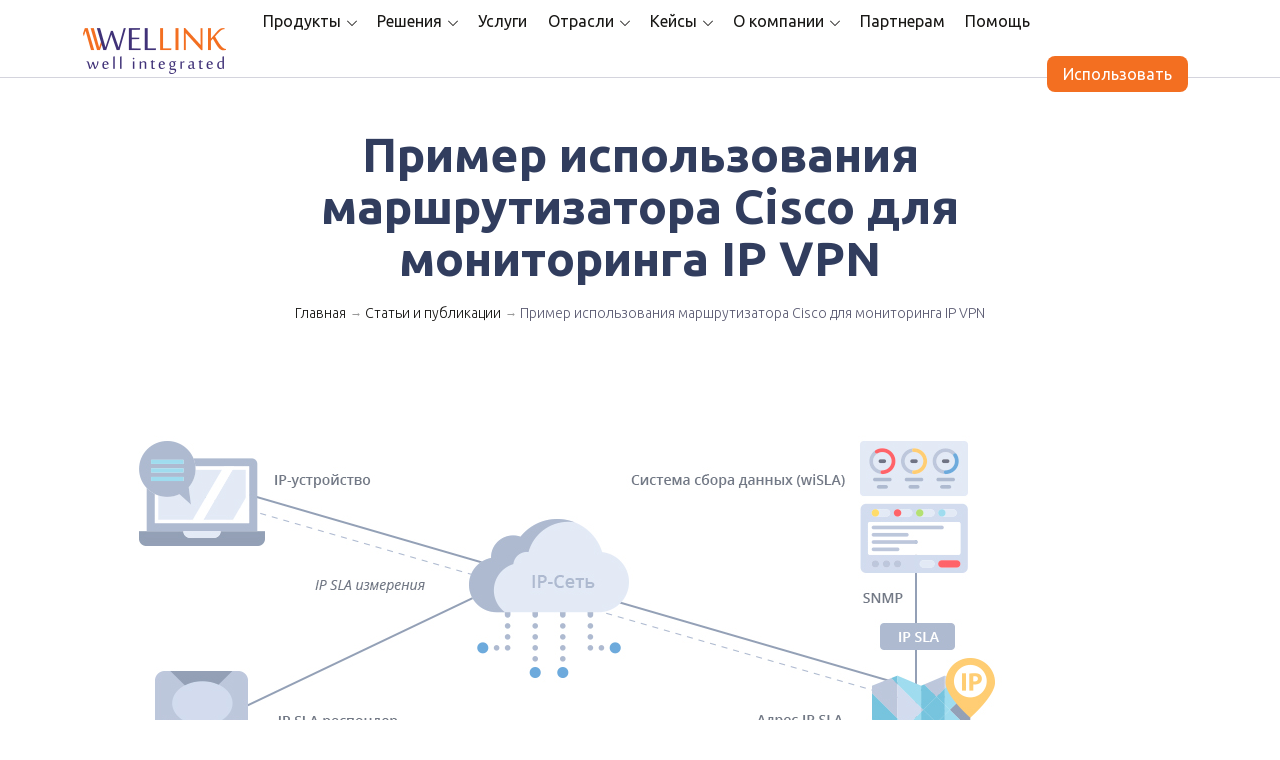

--- FILE ---
content_type: text/html; charset=utf-8
request_url: https://www.wellink.ru/content/nastroyka_cisco_ip_sla_dlya_monitoring_ip_vpn
body_size: 8502
content:
<!DOCTYPE html PUBLIC "-//W3C//DTD XHTML 1.0 Strict//EN" "http://www.w3.org/TR/xhtml1/DTD/xhtml1-strict.dtd">
<html xmlns="http://www.w3.org/1999/xhtml" xml:lang="ru"
      lang="ru" dir="ltr">

<head>
<meta http-equiv="Content-Type" content="text/html; charset=utf-8" />
    <!-- Google Tag Manager -->
<script>(function(w,d,s,l,i){w[l]=w[l]||[];w[l].push({'gtm.start':
            new Date().getTime(),event:'gtm.js'});var f=d.getElementsByTagName(s)[0],
        j=d.createElement(s),dl=l!='dataLayer'?'&l='+l:'';j.async=true;j.src=
        'https://www.googletagmanager.com/gtm.js?id='+i+dl;f.parentNode.insertBefore(j,f);
    })(window,document,'script','dataLayer','GTM-5TBR673X');</script>
<!-- End Google Tag Manager -->

<script src="https://smartcaptcha.yandexcloud.net/captcha.js?render=onload&onload=onloadFunction" defer></script>
    <title>Мониторинг IP VPN с помощью маршрутизаторов Cisco | Wellink</title>
    <meta name="viewport" content="width=device-width, initial-scale=1, minimum-scale=1"> <meta http-equiv="Content-Type" content="text/html; charset=utf-8" />
<link rel="canonical" href="https://www.wellink.ru/content/nastroyka_cisco_ip_sla_dlya_monitoring_ip_vpn" />
<link rel="shortcut icon" href="/sites/default/files/wellink_201405_favicon.ico" type="image/x-icon" />
<meta name="keywords" content="маршрутизатор Cisco,мониторинг IP VPN,Cisco IP SLA" />
<meta name="description" content="Как использовать маршрутизаторы Cisco для онлайн мониторинга показателей качества канала (услуги) IP VPN, организация нагрузочного тестирования." />
    <meta http-equiv="Content-Type" content="text/html; charset=utf-8" />
<link rel="canonical" href="https://www.wellink.ru/content/nastroyka_cisco_ip_sla_dlya_monitoring_ip_vpn" />
<link rel="shortcut icon" href="/sites/default/files/wellink_201405_favicon.ico" type="image/x-icon" />
<meta name="keywords" content="маршрутизатор Cisco,мониторинг IP VPN,Cisco IP SLA" />
<meta name="description" content="Как использовать маршрутизаторы Cisco для онлайн мониторинга показателей качества канала (услуги) IP VPN, организация нагрузочного тестирования." />
    <link type="text/css" rel="stylesheet" media="all" href="/modules/node/node.css?r" />
<link type="text/css" rel="stylesheet" media="all" href="/modules/system/defaults.css?r" />
<link type="text/css" rel="stylesheet" media="all" href="/modules/system/system.css?r" />
<link type="text/css" rel="stylesheet" media="all" href="/modules/system/system-menus.css?r" />
<link type="text/css" rel="stylesheet" media="all" href="/modules/user/user.css?r" />
<link type="text/css" rel="stylesheet" media="all" href="/sites/all/modules/cck/theme/content-module.css?r" />
<link type="text/css" rel="stylesheet" media="all" href="/sites/all/modules/ckeditor/ckeditor.css?r" />
<link type="text/css" rel="stylesheet" media="all" href="/sites/all/modules/filefield/filefield.css?r" />
<link type="text/css" rel="stylesheet" media="all" href="/sites/all/modules/register_to_view/register_to_view.css?r" />
<link type="text/css" rel="stylesheet" media="all" href="/sites/all/modules/tagadelic/tagadelic.css?r" />
<link type="text/css" rel="stylesheet" media="all" href="/sites/all/modules/cck/modules/fieldgroup/fieldgroup.css?r" />
<link type="text/css" rel="stylesheet" media="all" href="/sites/all/modules/views/css/views.css?r" />
<link type="text/css" rel="stylesheet" media="all" href="/sites/all/themes/wellink_201405/css/bootstrap-reboot.min.css?r" />
<link type="text/css" rel="stylesheet" media="all" href="/sites/all/themes/wellink_201405/css/bootstrap.min.css?r" />
<link type="text/css" rel="stylesheet" media="all" href="/sites/all/themes/wellink_201405/js/owlcarousel/assets/owl.carousel.min.css?r" />
<link type="text/css" rel="stylesheet" media="all" href="/sites/all/themes/wellink_201405/js/owlcarousel/assets/owl.theme.default.min.css?r" />
<link type="text/css" rel="stylesheet" media="all" href="/sites/all/themes/wellink_201405/css/wireframes.css?r" />
<link type="text/css" rel="stylesheet" media="all" href="/sites/all/themes/wellink_201405/css/layout-fixed.css?r" />
<link type="text/css" rel="stylesheet" media="all" href="/sites/all/themes/wellink_201405/css/page-backgrounds.css?r" />
<link type="text/css" rel="stylesheet" media="all" href="/sites/all/themes/wellink_201405/css/tabs.css?r" />
<link type="text/css" rel="stylesheet" media="all" href="/sites/all/themes/wellink_201405/css/messages.css?r" />
<link type="text/css" rel="stylesheet" media="all" href="/sites/all/themes/wellink_201405/css/pages.css?r" />
<link type="text/css" rel="stylesheet" media="all" href="/sites/all/themes/wellink_201405/css/block-editing.css?r" />
<link type="text/css" rel="stylesheet" media="all" href="/sites/all/themes/wellink_201405/css/navigation.css?r" />
<link type="text/css" rel="stylesheet" media="all" href="/sites/all/themes/wellink_201405/css/panels-styles.css?r" />
<link type="text/css" rel="stylesheet" media="all" href="/sites/all/themes/wellink_201405/css/views-styles.css?r" />
<link type="text/css" rel="stylesheet" media="all" href="/sites/all/themes/wellink_201405/css/comments.css?r" />
<link type="text/css" rel="stylesheet" media="all" href="/sites/all/themes/wellink_201405/css/forms.css?r" />
<link type="text/css" rel="stylesheet" media="all" href="/sites/all/themes/wellink_201405/css/fields.css?r" />
<link type="text/css" rel="stylesheet" media="all" href="/sites/all/themes/wellink_201405/css/modal.css?r" />
<link type="text/css" rel="stylesheet" media="all" href="/sites/all/themes/wellink_201405/css/slick.css?r" />
<link type="text/css" rel="stylesheet" media="all" href="/sites/all/themes/wellink_201405/css/colorbox.css?r" />
<link type="text/css" rel="stylesheet" media="all" href="/sites/all/themes/wellink_201405/css/scroll.css?r" />
<link type="text/css" rel="stylesheet" media="all" href="/sites/all/themes/wellink_201405/css/help.css?r" />
<link type="text/css" rel="stylesheet" media="all" href="/sites/all/themes/wellink_201405/css/style.css?r" />
<link type="text/css" rel="stylesheet" media="all" href="/sites/all/themes/wellink_201405/fonts/mobirise-icons2/mobirise2.css?r" />
<link type="text/css" rel="stylesheet" media="all" href="/sites/all/themes/wellink_201405/fonts/mobirise-icons/mobirise-icons.css?r" />
<link type="text/css" rel="stylesheet" media="print" href="/sites/all/themes/wellink_201405/css/print.css?r" />
<!--[if IE]>
<link type="text/css" rel="stylesheet" media="all" href="/sites/all/themes/wellink_201405/css/ie.css?r" />
<![endif]-->
<!--[if lte IE 6]>
<link type="text/css" rel="stylesheet" media="all" href="/sites/all/themes/wellink_201405/css/ie6.css?r" />
<![endif]-->
    <script type="text/javascript" src="/sites/all/modules/jquery_update/replace/jquery.min.js?r"></script>
<script type="text/javascript" src="/misc/drupal.js?r"></script>
<script type="text/javascript" src="/sites/default/files/languages/ru_1361602d26872f4f66de09bb2b526122.js?r"></script>
<script type="text/javascript" src="/sites/all/modules/poormanscron/poormanscron.js?r"></script>
<script type="text/javascript" src="/sites/all/modules/register_to_view/jquery.validate.js?r"></script>
<script type="text/javascript" src="/sites/all/modules/register_to_view/register_to_view.js?r"></script>
<script type="text/javascript" src="/sites/all/themes/wellink_201405/js/jquery-1.11.1.min.js?r"></script>
<script type="text/javascript" src="/sites/all/themes/wellink_201405/js/jquery.formstyler.js?r"></script>
<script type="text/javascript" src="/sites/all/themes/wellink_201405/js/jquery.jcarousel.min.js?r"></script>
<script type="text/javascript" src="/sites/all/themes/wellink_201405/js/jquery-ui-1.10.4.min.js?r"></script>
<script type="text/javascript" src="/sites/all/themes/wellink_201405/js/bootstrap.bundle.min.js?r"></script>
<script type="text/javascript" src="/sites/all/themes/wellink_201405/js/grayscale.js?r"></script>
<script type="text/javascript" src="/sites/all/themes/wellink_201405/js/jquery.parallax-1.1.3.js?r"></script>
<script type="text/javascript" src="/sites/all/themes/wellink_201405/js/jquery.scrollTo.min.js?r"></script>
<script type="text/javascript" src="/sites/all/themes/wellink_201405/js/jquery.formstyler.js?r"></script>
<script type="text/javascript" src="/sites/all/themes/wellink_201405/js/jquery.fittext.js?r"></script>
<script type="text/javascript" src="/sites/all/themes/wellink_201405/js/script.js?r"></script>
<script type="text/javascript" src="/sites/all/themes/wellink_201405/js/js_form.js?r"></script>
<script type="text/javascript" src="/sites/all/themes/wellink_201405/js/modal.js?r"></script>
<script type="text/javascript" src="/sites/all/themes/wellink_201405/js/jquery.elevateZoom-2.2.3.min.js?r"></script>
<script type="text/javascript" src="/sites/all/themes/wellink_201405/js/quiz_script.js?r"></script>
<script type="text/javascript" src="/sites/all/themes/wellink_201405/js/jquery.validate.min.js?r"></script>
<script type="text/javascript" src="/sites/all/themes/wellink_201405/js/jquery.colorbox.js?r"></script>
<script type="text/javascript" src="/sites/all/themes/wellink_201405/js/jquery.lazyload.js?r"></script>
<script type="text/javascript" src="/sites/all/themes/wellink_201405/js/clamp.min.js?r"></script>
<script type="text/javascript" src="/sites/all/themes/wellink_201405/js/jquery.jcarousel-scrollintoview.js?r"></script>
<script type="text/javascript" src="/sites/all/themes/wellink_201405/js/jquery.maskedinput.min.js?r"></script>
<script type="text/javascript" src="/sites/all/themes/wellink_201405/js/owlcarousel/owl.carousel.min.js?r"></script>
<script type="text/javascript">
<!--//--><![CDATA[//><!--
jQuery.extend(Drupal.settings, { "basePath": "/", "cron": { "basePath": "/poormanscron", "runNext": 1768896967 } });
//--><!]]>
</script>

    
</head>
<body>


<!-- Google Tag Manager (noscript) -->
<noscript><iframe src="https://www.googletagmanager.com/ns.html?id=GTM-5TBR673X"
                  height="0" width="0" style="display:none;visibility:hidden"></iframe></noscript>
<!-- End Google Tag Manager (noscript) -->

    <section class="menu menu2 main-menu" once="menu" id="menu2-1g">
        <nav class="navbar navbar-dropdown navbar-fixed-top navbar-expand-lg">
            <div class="container">
                <div class="navbar-brand">
                <span class="navbar-logo">
                    <a href="/">
                        <img src="/sites/all/themes/wellink_201405/images/logo-2025.png" alt="Wellink"
                             style="">
                    </a>
                </span>

                </div>
                <button class="navbar-toggler" type="button" data-toggle="collapse" data-bs-toggle="collapse"
                        data-target="#navbarSupportedContent" data-bs-target="#navbarSupportedContent"
                        aria-controls="navbarNavAltMarkup" aria-expanded="false" aria-label="Toggle navigation">
                    <div class="hamburger">
                        <span></span>
                        <span></span>
                        <span></span>
                        <span></span>
                    </div>
                </button>
                <div class="collapse navbar-collapse" id="navbarSupportedContent">
                    <ul class="navbar-nav nav-dropdown" data-app-modern-menu="true"><li class="menu-111 nav-item first"><a href="/" class="nav-link link text-black display-4">Главная</a></li>
<li class="menu-123 nav-item dropdown"><a href="/products" class="nav-link link text-black dropdown-toggle display-4">Продукты</a><span class="mbr-iconfont mobi-mbri-arrow-down mobi-mbri menu-toggler"></span><div class="dropdown-menu"><a href="/products/wisla" class="text-black dropdown-item text-primary display-4">Система ИТ-мониторинга wiSLA</a><a href="/content/wisla-community-edition-besplatnaya-versiya-intellektualnoi-platformy-it-monitoringa" class="text-black dropdown-item text-primary display-4">wiSLA Community Edition</a><a href="/products/wiprobe" class="text-black dropdown-item text-primary display-4">Агенты мониторинга wiProbe</a><a href="/products/wisla-rca-predictive-aiops" class="text-black dropdown-item text-primary display-4">ИИ-инструменты wiSLA</a><a href="/products/witest" class="text-black dropdown-item text-primary display-4">Платформа мониторинга ШПД wiTest</a><a href="/products/asus" class="text-black dropdown-item text-primary display-4">Управление цифровыми системами связи АСУС АЦСС</a><a href="/products/slamon-online-monitoring" class="text-black dropdown-item text-primary display-4">Облачный сервис мониторинга SLAMON Saas</a></div></li>
<li class="menu-996 nav-item dropdown"><a href="/tech-solutions" class="nav-link link text-black dropdown-toggle display-4">Решения</a><span class="mbr-iconfont mobi-mbri-arrow-down mobi-mbri menu-toggler"></span><div class="dropdown-menu"><a href="/tech-solutions/78" class="text-black dropdown-item text-primary display-4">Мониторинг сетей</a><a href="/tech-solutions/84" class="text-black dropdown-item text-primary display-4">Мониторинг SLA</a><a href="/tech-solutions/82" class="text-black dropdown-item text-primary display-4">Мониторинг ИТ-сервисов и услуг</a><a href="/tech-solutions/86" class="text-black dropdown-item text-primary display-4">Мониторинг приложений</a><a href="/tech-solutions/85" class="text-black dropdown-item text-primary display-4">Мониторинг серверов и облаков</a><a href="/tech-solutions/83" class="text-black dropdown-item text-primary display-4">Аналитика и ML</a><a href="/content/zameshchenie-zabbix-monitoringa-analog-zabbiks" class="text-black dropdown-item text-primary display-4">Замещение Zabbix мониторинга</a><a href="/content/ibm-tivoli-analogi" class="text-black dropdown-item text-primary display-4">Замещение мониторинга IBM Tivoli</a><a href="/content/prometheus-monitoring-analogi" class="text-black dropdown-item text-primary display-4">Замещение мониторинга Prometheus</a><a href="/content/solar-winds-analogi" class="text-black dropdown-item text-primary display-4">Замещение мониторинга SolarWinds</a><a href="/node/514/" class="text-black dropdown-item text-primary display-4">Мониторинг качества видеоконференцсвязи (ВКС)</a><a href="/content/monitoring-raboty-baz-i-serverov-1s" class="text-black dropdown-item text-primary display-4">Мониторинг работы баз и серверов 1С</a><a href="/content/monitoring-sistem-virtualizatsii" class="text-black dropdown-item text-primary display-4">Мониторинг систем виртуализации</a></div></li>
<li class="menu-124 nav-item"><a href="/services" class="nav-link link text-black display-4">Услуги</a></li>
<li class="menu-1584 nav-item dropdown"><a href="/solutions" class="nav-link link text-black dropdown-toggle display-4">Отрасли</a><span class="mbr-iconfont mobi-mbri-arrow-down mobi-mbri menu-toggler"></span><div class="dropdown-menu"><a href="/solution/59" class="text-black dropdown-item text-primary display-4">Государственные структуры</a><a href="/solution/58" class="text-black dropdown-item text-primary display-4">Операторы связи</a><a href="/solution/62" class="text-black dropdown-item text-primary display-4">Крупные корпорации</a><a href="/solution/61" class="text-black dropdown-item text-primary display-4">Средний и малый бизнес</a><a href="/solution/63" class="text-black dropdown-item text-primary display-4">Финансы и страхование</a><a href="/solution/64" class="text-black dropdown-item text-primary display-4">Центры обработки данных</a><a href="/solution/68" class="text-black dropdown-item text-primary display-4">Умный город</a><a href="/solution/65" class="text-black dropdown-item text-primary display-4">Сервис-провайдеры</a><a href="/solution/66" class="text-black dropdown-item text-primary display-4">Контент-провайдеры</a><a href="/solution/67" class="text-black dropdown-item text-primary display-4">Системные интеграторы</a></div></li>
<li class="menu-1690 nav-item dropdown"><a href="/cases" class="nav-link link text-black dropdown-toggle display-4">Кейсы</a><span class="mbr-iconfont mobi-mbri-arrow-down mobi-mbri menu-toggler"></span><div class="dropdown-menu"><a href="/cases" class="text-black dropdown-item text-primary display-4">Кейсы</a><a href="/reviews" class="text-black dropdown-item text-primary display-4">Отзывы</a><a href="/products/wisla/wisla-integration" class="text-black dropdown-item text-primary display-4">Реализованные проекты</a></div></li>
<li class="menu-120 nav-item dropdown"><a href="/company" class="nav-link link text-black dropdown-toggle display-4">О компании</a><span class="mbr-iconfont mobi-mbri-arrow-down mobi-mbri menu-toggler"></span><div class="dropdown-menu"><a href="/company" class="text-black dropdown-item text-primary display-4">О компании</a><a href="/blog" class="text-black dropdown-item text-primary display-4">Блог</a><a href="/our-news" class="text-black dropdown-item text-primary display-4">Новости</a><a href="/our-contacts" class="text-black dropdown-item text-primary display-4">Контакты</a><a href="/services/support" class="text-black dropdown-item text-primary display-4">Техническая поддержка</a></div></li>
<li class="menu-1703 nav-item"><a href="/content/prisoedinyaites-k-partnerskoi-programme-wisla" class="nav-link link text-black display-4">Партнерам</a></li>
<li class="menu-1027 nav-item"><a href="/content/help-and-support" class="nav-link link text-black display-4">Помощь</a></li>
<li class="menu-1700 nav-item last "><a href="https://wisla.wellink.ru/" class="btn btn-sm btn-primary display-4">Использовать</a></li>
</ul>                </div>
            </div>
        </nav>
    </section>


    <div id="skip-link"><a href="#main-menu">Jump to Navigation</a></div>


    <div id="page-wrapper-new">
        <div id="page" class="page-node-396 page">
            <div id="page-head">
                <div class="container">
                    <div class="row  justify-content-center">
                        <div class="col-12 col-lg-10" class="align-center ">
                            <h1 class="page-title">
                                Пример использования маршрутизатора Cisco для мониторинга IP VPN                            </h1>
                            <div class="breadcrumbs align-center">
                                <span class='breadcrumb-link'><a href="/">Главная</a></span> <span class='arrow'>→ </span><span class='breadcrumb-link'><a href="/content/stati_publikatsii">Статьи и публикации</a></span> <span class='arrow'>→ </span><span class='breadcrumb-link'>Пример использования маршрутизатора Cisco для мониторинга IP VPN</span>                            </div>
                        </div>
                    </div>
                </div>
            </div>
            <div id="main-wrapper">
                    <div class="container">
                        <div class="row justify-content-center">
                        <div class="section">
                            
                                                                                                                                            <div id="content-area">
                                

<div id="node-396" class="node node-type-page build-mode-fullpage  node clearfix">
  
  
  
  
  <div class="content">
    <div class="rtejustify">
	<img alt="Топология сети IP VPN на маршрутизаторах Cisco" src="/sites/default/files/upload/cisco_ipsla_49-1.jpg" style="width: 940px; height: 432px;" title="Схема мониторинга IP SLA при помощи маршрутизаторов Cisco" width="940" height="432" /></div>
<div class="rtejustify">
	IP VPN для корпоративных сетей является ключевой услугой оператора связи. От качества работы IP VPN зависит работа бизнес-критических приложений. Поэтому необходимость мониторинга каналов VPN уже не вызывает ни у кого сомнения.</div>
<div class="rtejustify">
	&nbsp;</div>
<div class="rtejustify">
	В одном из проектов у Заказчика в корпоративной сети уже были установлены маршрутизаторы Cisco 2960 и Cisco 2600 серии. И так как в оборудовании есть встроенная функция <a href="http://www.wellink.ru/content/ponyatie_cisco_ios_ip_sla">Cisco IP SLA</a>, то было принято решение не устанавливать дополнительные измерительные зонды.</div>
<div class="rtejustify">
	&nbsp;</div>
<div class="rtejustify">
	Топология сети &ndash; &laquo;звезда&raquo;. Всего в сети более 2 600 узлов. Чтобы не грузить центральное устройство было предложено настроить тесты cisco ip sla из региональных узлов в центр. На центральном узле был настроен ответчик (ip sla responder), который не создает нагрузку на центральный процессор маршрутизатора, по сравнению с активными тестами cisco ip sla.</div>
<div class="rtejustify">
	&nbsp;</div>
<div class="rtecenter">
	<img alt="Схема измерения показателей качества канала IP VPN" src="/sites/default/files/resize_2/upload/izmereniye_pokazateley_kachestva_kanalov_ip_vpn-940x496.png" style="width: 940px; height: 496px;" title="Схема измерения показателей качества канала IP VPN" width="940" height="496" /></div>
<div class="rtejustify">
	&nbsp;</div>
<div>
	Такая схема обеспечила непрерывное измерение следующих показателей качества канала IP VPN:</div>
<ul>
<li>
		Доступность</li>
<li>
		Задержка пакетов</li>
<li>
		Потеря пакетов</li>
<li>
		Джитер</li>
</ul>
<div class="rtejustify">
	Дополнительно, на базе маршрутизаторов Cisco 2960 были реализованы нагрузочные тесты. Это позволило измерять пропускную способность с перерывом сервиса по расписанию и по запросу пользователя.</div>
<div class="rtejustify">
	&nbsp;</div>
<div class="rtejustify">
	Функция контроля загрузки канала позволила настроить в <a href="http://www.wellink.ru/content/wisla_functions">системе wiSLA</a> автоматические исключения для случаев превышения пользовательского трафика более 75%. Исключения также учитывают случаи с перебоем электропитания. Контролируя время работы маршрутизатора Cisco 2960 (uptime) можно принимать решение о причинах недоступности канала на конкретном направлении.</div>
<div class="rtejustify">
	&nbsp;</div>
<div class="rtejustify">
	Недостатком приведенной схемы является отсутствие информации о качестве и доступности канала IP VPN в случае пропадания связи между сервером wiSLA и удаленным маршрутизатором Cisco 2960 более 5 минут. Встроенная в оборудование функция cisco ip sla не позволяет накапливать исторические данные о результатах измерений. Поэтому в системе была настроена функция Failover для модуля сбора данных. Это позволило обновлять wiSLA без потери результатов измерений IP SLA.</div>
<div class="rtejustify">
	&nbsp;</div>
<div class="rtejustify">
	Также в качестве ip sla респондера было предложено использовать зонд wiProbe с промежуточным накоплением результатов измерений. На зонде была настроена функция нагрузочного тестирования канала IP VPN из центра сети. Более того, настройка непрерывных тестов из центра сети позволила сократить время конфигурирования тестов в 2.5 раза и минимизировать риск потери данных при пропадании связи с сервером wiSLA. Зонд wiProbe обеспечивает тестирование до 1000 каналов IP VPN и хранит результаты измерений до 10 суток.</div>
<div class="rtejustify">
	&nbsp;</div>
<div class="rtejustify">
	<a href="http://www.wellink.ru/content/monitoring_ip_vpn_enterprise">Решение для мониторинга качества каналов связи&nbsp; IP VPN &gt;&gt;</a></div>
<div class="rtejustify">
	&nbsp;</div>
<div class="rtejustify">
	&nbsp;</div>
  </div>

  </div><!-- /.node -->
                            </div>
                            

                                                        <div class="feed-icons"></div>
                            
                        </div>
                    </div><!-- /.section, /#content -->
                   </div> <!-- <div class="row justify-content-center">-->


                    
                    
                            </div><!-- /#main, /#main-wrapper -->
        </div>


        <section data-bs-version="5.1" class="prefooter" id="prefooter">
    <div class="container">
        <div class="row justify-content-center">
            <div class="col-md-12 col-lg-12">
                <div class="mbr-section-btn align-center">
                    <a class="btn btn-primary write-email-to-us write-to-us display-4" href="" onclick="waitForCaptchaLoad('write_to_us_form_captcha')">
                        Получить консультацию                    </a>

                </div>
            </div>
        </div>
    </div>
</section>

<!-- The Lightbox Overlay -->
<div id="lightboxOverlay" class="lightbox-overlay">
    <span class="lightbox-close" id="lightboxClose">&times;</span>
    <img id="lightboxImage" alt="" />
</div>



<!-- Modal popup TG -->
<div id="ModalBackdrop" class="modal-backdrop">
    <div class="wl-modal">
        <div class="modal-close-btn" >
        </div>
        <div class="modal-body p-0">
            <div class="modal-container">
                <div class="modal-image-container">
                    <img src="/sites/all/themes/wellink_201405/images/tg-wl-popup.png" alt="Popup Image" class="modal-image"/>
                </div>
                <div class="modal-data-container d-flex flex-column justify-content-center">
                    <div class="title">Подписывайтесь на наш Telegram-канал</div>
                    <div class="description">Говорим о мониторинге IT-инфраструктуры, контроле SLA, производительности,
                        качестве каналов связи и импортозамещении.</div>
                    <a href="https://t.me/+NE8s8l4lWlJmZjgy" target="_blank" class="btn btn-primary m-0">
                        Перейти
                        <i class="tg-icon"></i>
                    </a>
                </div>
            </div>
        </div>
    </div>
</div>


<footer id="footer">
    <div class="container">
        <div class="content">
            <div class="row justify-content-center align-items-center first-row">
                <div class="col-12 col-lg-6">
                    <div class="d-flex flex-column flex-lg-row align-items-start align-items-lg-center">
                        <div class="logo">
                            <img src="/sites/all/themes/wellink_201405/images/logo-2025.png" alt="Wellink" style="">
                        </div>
                        <div class="phone">
                            <a href="tel:74953746678">+7(495)374-66-78</a>
                        </div>
                        <div class="email">
                        </div>
                    </div>
                </div>
                <div class="col-12 col-lg-6">
                    <div class="d-flex flex-row align-items-center">
                        <ul class="social">
                            <li class="telegram">
                                <a href="https://t.me/wislamonitoring" target="_blank">
                                    <img src="/sites/all/themes/wellink_201405/images/social/telegram.svg" alt="telegram">
                                </a>
                            </li>
                            <li class="vk">
                                <a href="https://vk.com/wellink" target="_blank">
                                    <img src="/sites/all/themes/wellink_201405/images/social/vk.svg" alt="vk">
                                </a>
                            </li>
                            <li class="yt">
                                <a href="https://www.youtube.com/user/MrWellink" target="_blank">
                                    <img src="/sites/all/themes/wellink_201405/images/social/youtube.svg" alt="youtube">
                                </a>
                            </li>
                            <li class="rutube">
                                <a href="https://rutube.ru/channel/32216751" target="_blank">
                                    <img src="/sites/all/themes/wellink_201405/images/social/rutube.svg" alt="rutube">
                                </a>
                            </li>
                        </ul>
                    </div>
                </div>
            </div>
        </div>

        <div class="row second-row">
            <div class="col-12 col-md-6 col-lg-5">
                <div class="menu-title">
                    НТЦ Веллинк
                </div>
                <ul class="list mbr-fonts-style display-4"><li class="menu-1520 mbr-text item-wrap first"><a href="/company" class="text-primary">О компании</a></li>
<li class="menu-1586 mbr-text item-wrap"><a href="/our-news" class="text-primary">Новости</a></li>
<li class="menu-1687 mbr-text item-wrap"><a href="/blog" class="text-primary">Блог</a></li>
<li class="menu-1688 mbr-text item-wrap"><a href="/cases" class="text-primary">Кейсы</a></li>
<li class="menu-1689 mbr-text item-wrap"><a href="/reviews" class="text-primary">Отзывы</a></li>
<li class="menu-1587 mbr-text item-wrap"><a href="/content/stati_publikatsii" class="text-primary">Полезные статьи</a></li>
<li class="menu-1521 mbr-text item-wrap"><a href="/content/help-and-support" class="text-primary">Поддержка</a></li>
<li class="menu-1609 mbr-text item-wrap last "><a href="/content/litsenzionnoe-soglashenie" class="text-primary">Лицензионное соглашение</a></li>
</ul>            </div>
            <div class="col-12 col-md-6 col-lg-3">
                <div class="menu-title">
                    Продукты и услуги
                </div>
                <ul class="list mbr-fonts-style display-4"><li class="menu-1523 mbr-text item-wrap first"><a href="/products/wisla" class="text-primary">Система ИТ мониторинга wiSLA</a></li>
<li class="menu-1588 mbr-text item-wrap"><a href="/products/wisla-rca-predictive-aiops" class="text-primary">AIOps платформа wiCore</a></li>
<li class="menu-1525 mbr-text item-wrap"><a href="/products/wiprobe" class="text-primary">Агенты мониторинга wiProbe</a></li>
<li class="menu-1526 mbr-text item-wrap"><a href="/products/witest" class="text-primary">Платформа мониторинга ШПД wiTest</a></li>
<li class="menu-1527 mbr-text item-wrap"><a href="/products/slamon-online-monitoring" class="text-primary">Облачный мониторинг SLAMON</a></li>
<li class="menu-1528 mbr-text item-wrap"><a href="/products/asus" class="text-primary">АСУС АЦСС</a></li>
<li class="menu-1529 mbr-text item-wrap last "><a href="/services" class="text-primary">Услуги</a></li>
</ul>            </div>
            <div class="col-12 col-md-6 col-lg-3">
                <div class="menu-title">
                    Решения
                </div>
                <ul class="list mbr-fonts-style display-4"><li class="menu-1531 mbr-text item-wrap first"><a href="/tech-solutions/78" class="text-primary">Мониторинг сетей</a></li>
<li class="menu-1532 mbr-text item-wrap"><a href="/tech-solutions/85" class="text-primary">Мониторинг серверов и облаков</a></li>
<li class="menu-1533 mbr-text item-wrap"><a href="/tech-solutions/86" class="text-primary">Мониторинг приложений</a></li>
<li class="menu-1534 mbr-text item-wrap"><a href="/tech-solutions/84" class="text-primary">Мониторинг SLA</a></li>
<li class="menu-1535 mbr-text item-wrap"><a href="/tech-solutions/82" class="text-primary">Мониторинг ИТ-сервисов и услуг</a></li>
<li class="menu-1536 mbr-text item-wrap"><a href="/tech-solutions/83" class="text-primary">Аналитика и ML</a></li>
<li class="menu-1537 mbr-text item-wrap last "><a href="/solutions" class="text-primary">Отраслевые решения</a></li>
</ul>            </div>
        </div>

        <div class="row third-row">
            <div class="col-12 col-md-6 col-lg-6">
                <div class="footer-texts">
                    <div class="text">
                        Российский разработчик решений ИТ-мониторинга
                    </div>
                    <div class="text">
                        В реестре российского ПО № 1617 от 05.09.2016
                    </div>
                    <div class="text copyright">
                        © 2026, НТЦ Веллинк
                    </div>
                </div>
            </div>

            <div class="col-12 col-md-6 col-lg-6">


                <div class="d-flex flex-row align-items-start justify-content-start links">
                    <a href="/uslovia_ispolzovania" class="text-primary">Условия использования</a>
                    <a href="/content/politika_konfidencialnosti" class="text-primary">Политика конфиденциальности</a>
                    <a href="/content/it-akkreditatsiya" class="text-primary">IT-аккредитация</a>
                </div>
            </div>

        </div>
    </div>
</footer>



<div id="back-top">
    <a href="#top"><span></span>Вверх</a>
</div>

<script type="text/javascript" src="/sites/all/themes/wellink_201405/js/script-na.js?T1"></script>

<!-- Yandex.Metrika counter -->
<script type="text/javascript">
    (function (m, e, t, r, i, k, a) {
        m[i] = m[i] || function () {
            (m[i].a = m[i].a || []).push(arguments)
        };
        m[i].l = 1 * new Date();
        for (var j = 0; j < document.scripts.length; j++) {
            if (document.scripts[j].src === r) {
                return;
            }
        }
        k = e.createElement(t), a = e.getElementsByTagName(t)[0], k.async = 1, k.src = r, a.parentNode.insertBefore(k, a)
    })
    (window, document, "script", "https://mc.yandex.ru/metrika/tag.js", "ym");

    ym(71310013, "init", {
        clickmap: true,
        trackLinks: true,
        accurateTrackBounce: true,
        webvisor: true
    });
</script>
<noscript>
    <div><img src="https://mc.yandex.ru/watch/71310013" style="position:absolute; left:-9999px;" alt=""/></div>
</noscript

<!-- /Yandex.Metrika counter -->
<script>
    function waitForCaptchaLoad(id) {
        const observer = new MutationObserver((mutations, obs) => {
            const element = document.getElementById(id);
            if (element) {
                window.smartCaptcha.render(id, {
                    sitekey: 'ysc1_VK5HlZTRXQ6h1ELUCNcubNqQc8DFygHK26rXjp9Fee1aed25',
                    hl: 'ru',
                });
                obs.disconnect();
            }
        });

        observer.observe(document, {
            childList: true,
            subtree: true
        })
    }
</script>


<!-- EnvyBox Online Chat Widget Stylesheet -->
<link rel="stylesheet" href="https://cdn.envybox.io/widget/cbk.css">

<!-- EnvyBox Online Chat Widget Script -->
<script
        type="text/javascript"
        src="https://cdn.envybox.io/widget/cbk.js?wcb_code=6ebe6e686f8da089335754a7c2e13868"
        charset="UTF-8"
        async>
</script>

    </div><!-- /#page, /#page-wrapper -->
</body>
<script>
    $('#block-menu-menu-wislasub-top .leaf:nth-child(2)').after('<br/>');
</script>
</html>


--- FILE ---
content_type: text/css
request_url: https://www.wellink.ru/modules/node/node.css?r
body_size: 208
content:

.node-unpublished {
  background-color: #fff4f4;
}
.preview .node {
  background-color: #ffffea;
}
#node-admin-filter ul {
  list-style-type: none;
  padding: 0;
  margin: 0;
  width: 100%;
}
#node-admin-buttons {
  float: left; /* LTR */
  margin-left: 0.5em; /* LTR */
  clear: right; /* LTR */
}
td.revision-current {
  background: #ffc;
}
.node-form .form-text {
  display: block;
  width: 95%;
}
.node-form .container-inline .form-text {
  display: inline;
  width: auto;
}
.node-form .standard {
  /*clear: both;*/
}
.node-form textarea {
  display: block;
  width: 95%;
}
.node-form .attachments fieldset {
  float: none;
  display: block;
}
.terms-inline {
  display: inline;
}


--- FILE ---
content_type: text/css
request_url: https://www.wellink.ru/sites/all/modules/register_to_view/register_to_view.css?r
body_size: 230
content:
.node-fade:after{
	content: "";
	display: block;
	position: absolute;
	top: 0;
	bottom: 0;
	width: 100%;
	height: 600px;
	pointer-events: none;
	background-image: linear-gradient(to top,#fff 4%,rgba(255,255,255,0) 40%);
}

.node-fade{
	height: 600px;
	position: relative;
	overflow: hidden;
}

#register-to-view-form{
	margin: 0 auto;
    display: block;
    width: 500px;
}

#register-to-view-form > div{
	width: 450px;
	margin-left: auto;
	margin-right: auto;
}

#register-to-view-form input[type="text"]{
	box-sizing: border-box;
	width: 100%;
	margin-top: 0;
	height: 30px;
}

#register-to-view-form .form-submit{
	border: 0 none;
}

--- FILE ---
content_type: text/css
request_url: https://www.wellink.ru/sites/all/themes/wellink_201405/css/tabs.css?r
body_size: 1038
content:
/**
 * @file
 * Tabs Styling
 *
 * Adds styles for the primary and secondary tabs.
 *
 * Compare this with default CSS found in the system module's stylesheet (a copy
 * of which is in drupal6-reference.css, line 510.)
 */


div.tabs {
  margin: 0 0 5px 0;
}

ul.primary {
  margin: 0;
  padding: 0 0 0 10px; /* LTR */
  border-width: 0;
  list-style: none;
  white-space: nowrap;
  line-height: normal;
  background: url(../images/tab-bar.png) repeat-x left bottom;
}

ul.primary li {
  float: left; /* LTR */
  margin: 0;
  padding: 0;
}

ul.primary li a {
  display: block;
  height: 24px;
  margin: 0;
  padding: 0 0 0 5px; /* width of tab-left.png */
  border-width: 0;
  font-weight: bold;
  text-decoration: none;
  color: #777;
  background-color: transparent;
  background: url(../images/tab-left.png) no-repeat left -38px;
}

ul.primary li a .tab {
  display: block;
  height: 20px; /* 24px (parent) - 4px (padding) */
  margin: 0;
  padding: 4px 13px 0 6px;
  border-width: 0;
  line-height: 20px;
  background: url(../images/tab-right.png) no-repeat right -38px;
}

ul.primary li a:hover,
ul.primary li a:focus {
  border-width: 0;
  background-color: transparent;
  background: url(../images/tab-left.png) no-repeat left -76px;
}

ul.primary li a:hover .tab,
ul.primary li a:focus .tab {
  background: url(../images/tab-right.png) no-repeat right -76px;
}

ul.primary li.active a,
ul.primary li.active a:hover,
ul.primary li.active a:focus {
  border-width: 0;
  color: #000;
  background-color: transparent;
  background: url(../images/tab-left.png) no-repeat left 0;
}

ul.primary li.active a .tab,
ul.primary li.active a:hover .tab,
ul.primary li.active a:focus .tab {
  background: url(../images/tab-right.png) no-repeat right 0;
}

ul.secondary {
  margin: 0;
  padding: 0 0 0 5px; /* LTR */
  border-bottom: 1px solid #c0c0c0;
  list-style: none;
  white-space: nowrap;
  background: url(../images/tab-secondary-bg.png) repeat-x left bottom;
}

ul.secondary li {
  float: left; /* LTR */
  margin: 0 5px 0 0;
  padding: 5px 0;
  border-right: none; /* LTR */
}

ul.secondary a {
  display: block;
  height: 24px;
  margin: 0;
  padding: 0;
  border: 1px solid #c0c0c0;
  text-decoration: none;
  color: #777;
  background: url(../images/tab-secondary.png) repeat-x left -56px;
}

ul.secondary a .tab {
  display: block;
  height: 18px; /* 24px (parent) - 6px (padding) */
  margin: 0;
  padding: 3px 8px;
  line-height: 18px;
}

ul.secondary a:hover,
ul.secondary a:focus {
  background: url(../images/tab-secondary.png) repeat-x left bottom;
}

ul.secondary a.active,
ul.secondary a.active:hover,
ul.secondary a.active:focus {
  border: 1px solid #c0c0c0;
  color: #000;
  background: url(../images/tab-secondary.png) repeat-x left top;
}

#tabs.integration-tabs{
	background: none;
	border: 0 none;
	overflow: hidden;
	padding-top: 20px;
	padding-bottom: 0;
}

#tabs.integration-tabs .ui-tabs-panel{
	width: 100%;
}

#tabs.integration-tabs ul{
	border-bottom: 1px solid #CACACA;
	padding: 0;
	height: 60px;
}

#tabs.integration-tabs .ui-state-default{
	background: #fff;
	border: 0 none;
	height: 57px;
}

#tabs.integration-tabs .ui-state-active{
	border: 1px solid #CACACA;
	border-bottom: 0 none;
	bottom: -1px;
    position: relative;
}

#tabs.integration-tabs .ui-state-default a{
	color: #9999A1;
	font-size: 18pt;
	line-height: 57px;
}

#tabs.integration-tabs .ui-state-active a{
	color: #5D5D74;	
}

#tabs.integration-tabs ul li.ui-corner-top:nth-child(1){
	width: 236px;
}

#tabs.integration-tabs ul li.ui-corner-top:nth-child(2){
	width: 347px;
}

#tabs.integration-tabs ul li.ui-corner-top:nth-child(3){
	margin-left: 11px;
	width: 314px;	
}

.integration-block{
	float: left;
	text-align: left;
	margin-right: 20px;
	margin-top: 30px;
	width: 220px;
}

#tabs-1 .integration-block,
#tabs-3 .integration-block{
	height: 240px;
}

#tabs-2 .integration-block{
	height: 290px;
}

.integration-block:nth-child(4n){
	margin-right: 0;
}

#page .node.build-mode-full .integration-block p{
	margin: 0;
	padding: 0;
	font-size: 13px;
	letter-spacing: 0;
	line-height: 1.4em;
}

.table-wrapper {
    display: table;
    width: 100%;
}

.table-wrapper div {
    display: table-cell;
    height: 100px;
    vertical-align: middle;
    text-align: center;
}

.integration-block h4{
	font-size: 12pt;
	font-weight: 500;
	text-align: center;
}

--- FILE ---
content_type: text/css
request_url: https://www.wellink.ru/sites/all/themes/wellink_201405/css/pages.css?r
body_size: 6120
content:
/**
 * @file
 * Page Styling
 *
 * Style the markup found in page.tpl.php. Also includes some styling of
 * miscellaneous Drupal elements that appear in the $content variable, such as
 * ul.links, .pager, .more-link, etc.
 */
@import url("products.css");
@import url("slider.css");
@import url(https://fonts.googleapis.com/css?family=Ubuntu:400,700italic,500italic,400italic,300italic,700,500,300&subset=cyrillic-ext,latin);
/*@import url(https://fonts.googleapis.com/css?family=Droid+Sans);
 @import url(https://fonts.googleapis.com/css?family=PT+Sans&subset=cyrillic-ext,latin,cyrillic,latin-ext); */
/*
 * Body
 */

@font-face {
    font-family: Docker One; /* Имя шрифта */
    src: url("../fonts/Docker-One.eot"); /* Для IE5-8 */
    src: local("Docker One"), url("../fonts/Docker One.ttf"); /* Для остальных браузеров */
}
@font-face {
    font-family: Docker Two; /* Имя шрифта */
    src: url("../fonts/Docker-Two.eot"); /* Для IE5-8 */
    src: local("Docker Two"), url("../fonts/Docker Two.ttf"); /* Для остальных браузеров */
}
@font-face {
    font-family: Docker Three; /* Имя шрифта */
    src: url("../fonts/Docker Three.eot"); /* Для IE5-8 */
    src: local("Docker Three"), url("../fonts/Docker Three.ttf"); /* Для остальных браузеров */
}
@font-face {
    font-family: Esqadero; /* Имя шрифта */
    src: url("../fonts/Esqadero FF CY 4F-Regular.eot"); /* Для IE5-8 */
    src: local("Esqadero"), url("../fonts/Esqadero FF CY 4F-Regular.ttf"); /* Для остальных браузеров */
}

@font-face {
    font-family: AdobeMyungjoStd; /* Имя шрифта */
    src: url("../fonts/AdobeMyungjoStd-Medium.otf"); /* Для IE5-8 */
    src: local("AdobeMyungjoStd"), url("../fonts/AdobeMyungjoStd-Medium.otf"); /* Для остальных браузеров */
}
@font-face {
    font-family: Bradley; /* Имя шрифта */
    src: url("../fonts/Bradley Hand Bold.ttf"); /* Для IE5-8 */
    src: local("Bradley"), url("../fonts/Bradley Hand Bold.ttf"); /* Для остальных браузеров */
}
@font-face {
    font-family: ChalkboardSE; /* Имя шрифта */
    src: url("../fonts/ChalkboardSE-Regular.ttf"); /* Для IE5-8 */
    src: local("ChalkboardSE"), url("../fonts/ChalkboardSE-Regular.ttf"); /* Для остальных браузеров */
}
@font-face {
    font-family: Trajan; /* Имя шрифта */
    src: url("../fonts/TrajanPro3-Regular.otf"); /* Для IE5-8 */
    src: local("Trajan"), url("../fonts/TrajanPro3-Regular.otf"); /* Для остальных браузеров */
}
@font-face {
    font-family: Engine; /* Имя шрифта */
    src: url("../fonts/Engine-Regular.otf"); /* Для IE5-8 */
    src: local("Engine"), url("../fonts/Engine-Regular.otf"); /* Для остальных браузеров */
}
@viewport {
    width: 600px;
}

html {
    margin: 0;
    padding: 0;
    width: 100%;
    height: 100%;
}
body, caption, th, td, input, textarea, select, option, legend, fieldset{
    font-family: 'Ubuntu', sans-serif;
}
body {
    font-weight: 300;
    /*color: #5d5d74;*/
    min-height: 100%;
    height: auto !important;
    height: 100%;
    position: relative;
}

h1{
    font-size: 2.6em;
}

.breadcrumb{
    /*display:none;*/
    margin-left: 10px;
    margin-top: 10px;
}

#page-wrapper {
    min-height: 100%;
    height: auto !important;
    height: 100%;
    padding: 0 0 157px 0; /*отрицательный нижний отступ на высоту футера */
}

#page {
    height: 100%;
}

#page a {
    text-decoration: none;
    outline: none;
    /*color:#313d5e;*/
}

#page a:hover {
    text-decoration: underline;
}
/*
 * The skip navigation link will be completely hidden until a user tabs to the
 * link. See http://www.webaim.org/techniques/skipnav/
 */
#skip-link a,
#skip-link a:visited {
    position: absolute;
    display: block;
    left: 0;
    top: -500px;
    width: 1px;
    height: 1px;
    overflow: hidden;
    text-align: center;
    background-color: #666;
    color: #fff;
}

#skip-link a:hover,
#skip-link a:active,
#skip-link a:focus {
    position: static;
    width: 100%;
    height: auto;
    padding: 2px 0 3px 0;
}

/*
 * Header
 */
#header {
}

#header .section {

}

#logo /* Wrapping link for logo */ {
    float: left; /* LTR */
    margin: 0;
    padding: 0;
}

#logo img {
    margin: 8px 0 0 11px;
    vertical-align: bottom;
}

#name-and-slogan /* Wrapper for website name and slogan */ {
}

h1#site-name,
div#site-name /* The name of the website */ {
    margin: 0;
    font-size: 2em;
    line-height: 1.3em;
}

#site-name a:link,
#site-name a:visited {
    color: #000;
    text-decoration: none;
}

#site-name a:hover,
#site-name a:focus {
    text-decoration: underline;
}

#site-slogan /* The slogan (or tagline) of a website */ {
}

.region-header /* Wrapper for any blocks placed in the header region */ {
    position: relative;
    z-index: 1;
}

/*
 * Main (container for everything else)
 */

/*
 * Content
 */

.lteright{
    text-align: left;
}

#content, .no-sidebars #content {
    width: 940px;
}

.front #content{
    margin: 0 auto;
}

#content .section {
}

#mission /* The mission statement of the site (displayed on homepage) */ {
}
.front .item-list{
    display:none;
}
.region-content-top /* Wrapper for any blocks placed in the "content top" region */ {
    padding: 0 0px;
}

.breadcrumb /* The path to the current page in the form of a list of links */ {
    padding-bottom: 0; /* Undo system.css */
}

h1.title{
    border-bottom: 1px solid #bebebe;
    -moz-box-sizing: border-box;
    line-height: 1.3em;
    letter-spacing: -0.03em;
    margin-bottom: 0px;
    padding: 29px 0px 15px 0px;
    text-align: center;
    font-size: 34pt;
    line-height: 1.5em;

}
/*
.news h1.title,
.events h1.title,
.company_news h1.title{
    border-bottom: 0px solid #bebebe;
    font-size: 20pt;
    line-height: 1.5em;
    padding: 37px 0px 0px 0px;
    text-transform: none;

}
*/
.node h2.title{
    color: #46467d;
    font-size: 11pt;
    border-bottom: 1px solid #bebebe;
    -moz-box-sizing: border-box;
    line-height: 1.3em;
    margin-bottom:24px;
    padding: 14px 0;
    text-align: left;
}
h3.title /* Comment title */ {
    margin: 0;
}

tr.even /* Some tables have rows marked even or odd. */ {
    /* background-color: #eee; */ /* Drupal core uses a #eee background */
}

tr.odd {
    /* background-color: #eee; */ /* Drupal core uses a #eee background */
}

div.messages /* Important messages (status, warning, and error) for the user. See also the declarations in messages.css. */ {
}

div.status /* Normal priority messages */ {
}

div.warning,
tr.warning /* Medium priority messages */ {
    /* border: 1px solid #f0c020; */ /* Drupal core uses: 1px solid #f0c020 */
}

div.error,
tr.error /* High priority messages. See also the .error declaration below. */ {
}

.error /* Errors that are separate from div.messages status messages. */ {
    /* color: #e55; */ /* Drupal core uses a #e55 background */
}

.warning /* Warnings that are separate from div.messages status messages. */ {
    /* color: #e09010; */ /* Drupal core uses a #e09010 background */
}

div.tabs /* See also the tabs.css file. */ {
}

.help /* Help text on a page */ {
    margin: 1em 0;
}

.more-help-link /* Link to more help */ {
    font-size: 0.85em;
    text-align: right;
}

#content-area /* Wrapper for the actual page content */ {
    margin-left: 0px;
    margin-right: 0px;
}

.news #content-area{
    padding: 0px 0;
}

ul.links /* List of links */ {
    padding: 0;
}

ul.links.inline {
    margin: 0;
    display: inline;
}

/*ul.links li {*/
/*    display: inline;*/
/*    list-style-type: none;*/
/*    padding: 0 0.5em;*/
/*}*/

.pager /* A list of page numbers when more than 1 page of content is available */ {
    clear: both;
    margin: 1em 0;
    text-align: center;
}

.pager a,
.pager strong.pager-current /* Each page number in the pager list */ {
    padding: 0.5em;
}

.feed-icons /* The links to the RSS or Atom feeds for the current list of content */ {
    margin: 1em 0;
}

.more-link /* Aggregator, blog, and forum more link */ {
    text-align: right; /* LTR */
}

.region-content-bottom /* Wrapper for any blocks placed in the "content bottom" region */ {
    margin-bottom: 20px;
}

/*
 * First sidebar (on left in LTR languages, on right in RTL)
 *
 * Remember to NOT add padding or margin to your .region-sidebar-first
 * (see the layout.css file.)
 */
.region-sidebar-first {
}

.region-sidebar-first .section {
}

/*
 * Second sidebar (on right in LTR languages, on left in RTL)
 *
 * Remember to NOT add padding or margin to your .region-sidebar-second
 * (see the layout.css file.)
 */
.region-sidebar-second {
}

.region-sidebar-second .section {
}

/*
 * Footer
 */
#footer {
}

#footer .section {
}

#footer-message /* Wrapper for the footer message from Drupal's "Site information"
                   and for any blocks placed in the footer region */ {
}

.region-footer {

    bottom: 0;
    height: 65px;
    position: absolute;
    right: 0;
    width: 50%;

}



/*
 * Closure
 */
.region-page-closure /* Wrapper for any blocks placed in the closure region */ {
}

/*
 * Drupal boxes
 *
 * Wrapper for Comment form, Comment viewing options, Menu admin, and
 * Search results.
 */
.box /* Wrapper for box */ {
}

.box h2 /* Box title */ {
}

.box .content /* Box's content wrapper */ {
}

/*
 * Markup free clearing (See: http://www.positioniseverything.net/easyclearing.html )
 */
.clearfix:after {
    content: ".";
    display: block;
    height: 0;
    clear: both;
    visibility: hidden;
}

/**
 * Hide elements from all users.
 *
 * Used for elements which should not be immediately displayed to any user. An
 * example would be a collapsible fieldset that will be expanded with a click
 * from a user. The effect of this class can be toggled with the jQuery show()
 * and hide() functions.
 */
.element-hidden {
    display: none;
}

/**
 * Hide elements visually, but keep them available for screen-readers.
 *
 * Used for information required for screen-reader users to understand and use
 * the site where visual display is undesirable. Information provided in this
 * manner should be kept concise, to avoid unnecessary burden on the user. Must
 * not be used for focusable elements (such as links and form elements) as this
 * causes issues for keyboard only or voice recognition users. "!important" is
 * used to prevent unintentional overrides.
 */
.element-invisible {
    position: absolute !important;
    clip: rect(1px 1px 1px 1px); /* IE6, IE7 */
    clip: rect(1px, 1px, 1px, 1px);
}

#header-wrapper{
    border-bottom: 1px solid #8f8f90;
    height: 90px;
    width: 100%;
    -moz-box-shadow: 0 0 3px rgba(143,143,144,0.5);
    box-shadow: 0 0 3px rgba(143,143,144,0.5);
    /* Градиент */
    background: #f7f7fa; /* Old browsers */
    background: -moz-linear-gradient(top, #f7f7fa 0%, #e2e2e4 100%, #7db9e8 100%, #e2e2e4 100%); /* FF3.6+ */
    background: -webkit-gradient(linear, left top, left bottom, color-stop(0%,#f7f7fa), color-stop(100%,#e2e2e4), color-stop(100%,#7db9e8), color-stop(100%,#e2e2e4)); /* Chrome,Safari4+ */
    background: -webkit-linear-gradient(top, #f7f7fa 0%,#e2e2e4 100%,#7db9e8 100%,#e2e2e4 100%); /* Chrome10+,Safari5.1+ */
    background: -o-linear-gradient(top, #f7f7fa 0%,#e2e2e4 100%,#7db9e8 100%,#e2e2e4 100%); /* Opera 11.10+ */
    background: -ms-linear-gradient(top, #f7f7fa 0%,#e2e2e4 100%,#7db9e8 100%,#e2e2e4 100%); /* IE10+ */
    background: linear-gradient(to bottom, #f7f7fa 0%,#e2e2e4 100%,#7db9e8 100%,#e2e2e4 100%); /* W3C */
    filter: progid:DXImageTransform.Microsoft.gradient( startColorstr='#f7f7fa', endColorstr='#e2e2e4',GradientType=0 ); /* IE6-9 */
    font-weight: 400;

}
#header{

    margin: 0 auto;
    width:960px;

}
#header .section{
    height: 113px;
}
#logo {
    padding: 14px 0;
}
#main-wrapper {
    width: 100%;
}
#main{
    box-sizing: border-box;
    -moz-box-sizing: border-box;
    margin: 0 auto;
    padding: 0 10px;
    width:960px;
}
.front #main{
    width:100%;
    padding: 0px;
}
#footer-wrapper {
    background: #f7f7fa; /* Old browsers */
    background: -moz-linear-gradient(top,  #f7f7fa 0%, #e3e3e5 100%); /* FF3.6+ */
    background: -webkit-gradient(linear, left top, left bottom, color-stop(0%,#f7f7fa), color-stop(100%,#e3e3e5)); /* Chrome,Safari4+ */
    background: -webkit-linear-gradient(top,  #f7f7fa 0%,#e3e3e5 100%); /* Chrome10+,Safari5.1+ */
    background: -o-linear-gradient(top,  #f7f7fa 0%,#e3e3e5 100%); /* Opera 11.10+ */
    background: -ms-linear-gradient(top,  #f7f7fa 0%,#e3e3e5 100%); /* IE10+ */
    background: linear-gradient(to bottom,  #f7f7fa 0%,#e3e3e5 100%); /* W3C */
    filter: progid:DXImageTransform.Microsoft.gradient( startColorstr='#f7f7fa', endColorstr='#e3e3e5',GradientType=0 ); /* IE6-9 */
    font-size: 10pt;
    border-top: 1px solid rgb(200,200,203);
    height: 135px;
    width: 100%;
    position: absolute;
    bottom: 22px;

    font-weight: 400;
}
#footer{
    position: relative;
    background: #F4F5FA;
    padding-top: 40px;
    padding-bottom: 56px;
}
#footer .content {
    /*max-width: 992px;*/
}
#footer .logo {
    margin-right: 40px;
}
#footer .phone {
    margin-right: 32px;
    white-space: nowrap;
}
#footer .phone a:hover, #footer .email a:hover {
    border: 0;
}
#footer .email {
    white-space: nowrap;
}
#footer .first-row {
    padding-bottom: 40px;
}
#footer .first-row a{
    color: #191816;
    font-weight: 400;
    text-decoration: none;
}
#footer .first-row a:hover {
    text-decoration: none;
}
footer .first-row .social {
    list-style: none;
    display: flex;
    gap: 16px;
    margin-left: auto;
    padding-left: 0;
}
#footer .logo img{
    max-height: 48px;
}

#footer .second-row:before {
    content: "";
    display: block;
    width: 98%;
    height: 1px;
    background: #D4D4DD;
    margin-bottom: 32px;
    margin-right: auto;
    margin-left: auto;
}
#footer .second-row {
    padding-bottom: 32px;
}
#footer .second-row ul{
    list-style: none;
}

#footer .second-row .menu-title {
    font-weight: 400;
    padding: 12px 0;
}
#footer .second-row ul li{
    margin: 0;
    padding: 12px 0;
}
#footer .second-row ul a {
    color: #7C8092 !important;
    text-decoration: none;
    padding: 0;
    font-weight: 400;
}
#footer .second-row ul a:hover{
    border-bottom: 0;
}
#footer .third-row {
    padding: 40px 0;
}
#footer .third-row .footer-texts div{
    color: #7C8092;
    margin-bottom: 16px;
    font-weight: 300;
}
#footer .third-row .links {
    gap: 28px;
    margin-right: 47px;
}
#footer .third-row a {
    font-size: 14px;
    color: #7C8092 !important;
    text-decoration: none;
    font-weight: 400;
}
#footer .third-row a:hover {
    border-bottom: 0;
}

#footer .third-row .footer-sk img{
    max-height: 40px;
    margin-top: 28px;
}

@media (max-width: 991px) {
    #footer .first-row .logo{
        margin-bottom: 10px;
    }
    #footer .first-row .social {
        margin-top: 18px;
        margin-left: 0;
    }
}

footer .first-row .social




#footer .section{
    position: relative;
    height: 100%;
}
#wrapper-copyright {
    background: rgb(203,203,207);
    height: 22px;
    width:100%;
    position: absolute;
    bottom: 0px;
    font-weight: 400;
}





#copyright {
    box-sizing: border-box;
    -moz-box-sizing: border-box;
    color: rgb(86,86,95);
    font-size: 9pt;
    line-height: 22px;
    margin: 0 auto;
    padding: 0 20px;
    width: 960px;

}
#copyright a {
    color: rgb(86,86,95);
    text-decoration: none;
}
#copyright a:hover{
    text-decoration: underline;
}
#address {
    bottom: 30px;
    line-height: 25px;
    position: absolute;
    left: 135px;
    width: 370px;
}
#footer #social {
    position: absolute;
    right: 3px;
    top: 7px;;
}

#social ul {
    list-style-type: none;
}
#social ul li {
    display: inline;
    padding: 0 3px;
    margin: 0px;
}
#node-199 {
    display: none;
}


.button-link,
#search-form .form-submit{
    line-height: 32px;
    background: url('../images/wellink/button_background_big.png') left top !important;
    border-radius: 2px;
    border: 0 none;
    color: rgb(248,249,251);
    cursor: pointer;
    -moz-box-sizing: border-box;
    box-sizing: border-box;
    box-shadow: none;
    display:inline-block;
    height: 38px;
    float: none;
    font-size: 11pt;
    /*margin: 12px auto;*/
    min-width: 160px;
    padding: 2px 10px;
    text-align: center;
    text-decoration: none !important;
}
#page .write-to-us-partnership{
    float: right;
}
/*a.button-link:hover, {
    text-decoration: none;
    color: rgb(248, 249, 251);
    cursor:pointer;

    background: url('../images/wellink/button_background_big_hover.png') left top !important;
    -webkit-box-shadow: inset 0px 1px 0px 1px rgba(247,197,46,1);
    -moz-box-shadow: inset 0px 1px 0px 1px rgba(247,197,46,1);
    box-shadow: inset 0px 1px 0px 1px rgba(247,197,46,1);
    text-decoration: none !important;
}*/
#page a.button-link{
    font-size: 11pt;
    color:rgb(248,249,251);
}
#page .wisla-link{
    text-align: right;
}
#page .wisla-link a{

}

#page .white-button-link{
    background: #f8f8fa; /* Old browsers */
    background: -moz-linear-gradient(top,  #f8f8fa 0%, #e7e7ec 100%); /* FF3.6+ */
    background: -webkit-gradient(linear, left top, left bottom, color-stop(0%,#f8f8fa), color-stop(100%,#e7e7ec)); /* Chrome,Safari4+ */
    background: -webkit-linear-gradient(top,  #f8f8fa 0%,#e7e7ec 100%); /* Chrome10+,Safari5.1+ */
    background: -o-linear-gradient(top,  #f8f8fa 0%,#e7e7ec 100%); /* Opera 11.10+ */
    background: -ms-linear-gradient(top,  #f8f8fa 0%,#e7e7ec 100%); /* IE10+ */
    background: linear-gradient(to bottom,  #f8f8fa 0%,#e7e7ec 100%); /* W3C */
    filter: progid:DXImageTransform.Microsoft.gradient( startColorstr='#f8f8fa', endColorstr='#e7e7ec',GradientType=0 ); /* IE6-9 */
    color: #323d5f;
    box-shadow: none;
    -moz-box-sizing: border-box;
    box-sizing: border-box;
    border: 1px solid #b4b4b6;
    display:block;
    height: 45px;
    float: none;
    font-size: 11pt;
    line-height: 39px;
    margin: 12px auto;
    padding: 2px;
    text-align: center;
    text-decoration: none;
}
#page .white-button-link:hover{
    text-decoration: none;
}
#modal-content .callback,
#modal-content .write-to-us{
    display: inline-block;
    font-size: 12pt;
    font-weight: 300;
    color: #46467D;
    height: 33px;
    line-height: 33px;
    padding: 0 12px 0 40px;
    cursor:pointer;
}
/*.content a.write-to-us{*/
/*    padding: 0 0px 0 0px;*/
/*    line-height: 24px;*/
/*    height: 17px;*/
/*    font-size: 11pt;*/
/*}*/
/*уточняем для страницы wiframe-odp */

#node-168 .content .callback{
    margin: 30px 0 0 0px;
}
#node-168 .content .write-to-us{
    margin: 30px 0 0 50px;
}
.content .help{
    padding: 0 12px 0 10px;
}
.content .product-link{
    display: inline-block;
    float: right;
}
.content .callback,
#modal-content .callback{
    background: url(../images/wellink/call_icon.png) left no-repeat;

}
.content .write-to-us,
#modal-content .write-to-us{
    background: url(../images/wellink/icon.png) left no-repeat;

}
.content a.write-to-us{
    background: none;
}


.feed-icons{
    display: none;
}
strong {
    font-weight: 700;
}
/*table {*/
/*    margin: 0 auto;*/
/*}*/
td .top-line-block {
    width: 100px;
    border-top: 2px solid #f47a23;
    margin: 0 auto;
}
/* Scroll TOP*/

#back-top {
    position: fixed;
    bottom: 30px;
    opacity: 1;
    right: 10px;
    z-index: 2;

}
#back-top a {
    width: 64px;
    display: block;
    text-align: center;
    font: 11px/100% Arial, Helvetica, sans-serif;
    text-transform: uppercase;
    text-decoration: none;
    color: #bbb;
    -webkit-transition: 1s;
    -moz-transition: 1s;
    transition: 1s;
}
#back-top a:hover {
    color: #000;
}
#back-top span {
    width: 64px;
    height: 64px;
    display: block;
    margin-bottom: 7px;
    background: #ddd url(../images/wellink/arrow-1.png) no-repeat center center;
    -webkit-border-radius: 5px;
    -moz-border-radius: 5px;
    border-radius: 5px;
    -webkit-transition: 1s;
    -moz-transition: 1s;
    transition: 1s;
}
#back-top a:hover span {
    background-color: #777;
}
input[type="text"]:focus {
    outline: none;
}

/* Результаты поиска Search*/
#content-area .box {
    margin-top: 29px;
}
#content-area .box h2{
    font-size: 12pt;
}
#content-area .box .item-list{
    margin-top: 66px;
}
.search-results p{
    margin: 0px;
}
.search-results .title{
    text-decoration: underline;
}
/*footer notice*/
.footer_notice{
    bottom: -153px;
    font-size: 9pt;
    left: 485px;
    position: absolute;
    z-index: 1;
}



#content-area #search-form{
    overflow: hidden;
}

#content-area #search-form #edit-keys-wrapper label{
    display:none;
}

.orange-button{
    background: url('../images/wellink/button_background_big.png') left top !important;
    font-size: 16px;
    text-decoration: none;
    color: #fff !important;
    font-family: Ubuntu;
    font-weight: 300;
    display: block;
    text-align: center;
    line-height: 37px;
    -moz-box-sizing: border-box;
    -webkit-box-sizing: border-box;
    box-sizing: border-box;
    margin-right: 0;
    border-radius: 2px;
    padding: 0 10px;
    float: right;
}

.button-link:hover,
#page .button-link:hover,
#page div.button-link:hover,
.orange-button:hover{
    background: url('../images/wellink/button_background_big_hover.png') left top !important;
    -webkit-box-shadow: inset 0px 1px 0px 1px rgba(247,197,46,1);
    -moz-box-shadow: inset 0px 1px 0px 1px rgba(247,197,46,1);
    box-shadow: inset 0px 1px 0px 1px rgba(247,197,46,1);
    color: #fff;
    cursor:pointer;
    text-decoration: none !important;
}

.button-link:hover a{
    text-decoration: none !important;
}

.orange-big-button{
    font-weight: 400;
    height: 53px !important;
    line-height: 53px;
    text-align: center;
    text-decoration: none;
    width: 100%;
}

.center-button{
    float: none;
    margin: 20px auto;
    width: 397px;
}


.right{
    float: right;
}

.left{
    float: left;
}

.modal_subtitle{
    font-weight: 500;
    font-size: 17px;
}

.view-content{
    margin-bottom: 50px;
    overflow: hidden;
}
.view-content .item-wrapper .item-img img {
    width: 100%;
    height: auto;
    padding-right: 10px;
}
.view-header{
    clear: both;
}

.view-footer{
    clear: both;
    margin-top: 30px;
}

.show-more-link{
    text-align: center;
}

#page .node.build-mode-full .show-more-link a{
    text-decoration: none;
}

/** New Year stuff **/

#page .node.build-mode-full .show-more-link a{
    text-decoration: none;
}

@-webkit-keyframes wiggle {
    0% {
        -webkit-transform:rotate(2deg);
    }
    50% {
        -webkit-transform:rotate(-2deg);
    }
    100% {
        -webkit-transform:rotate(2deg);
    }
}

#block-menu-menu-wislasub-top .menu li:nth-child(2).leaf:not(.active){
    background: url('../images/wellink/sub-menu.png') left -100px no-repeat;
    -webkit-animation: wiggle 0.5s infinite;
}
#block-menu-menu-wislasub-top .menu li:nth-child(2).leaf:not(.active) > a{
    background: url('../images/wellink/sub-menu.png') right -125px no-repeat;
    color: #fff;
}

#block-menu-menu-wislasub-top ul.menu li:first-child {
    display: inline-block !important;
    margin-bottom: 0px !important;
    margin-left: 17px !important;
    margin-right: 17px !important;
    margin-top: 10px !important;

}

.skolkovoLogo {
    position: relative;
    top: 18px;
}

/*#main-wrapper{
	background: url('../images/wellink/%D0%BD%D0%B31.png') no-repeat center -25px;
}

#header .section{
	background: url('../images/wellink/%D0%BD%D0%B32.png') no-repeat 275px 15px;
}

.page-audit #main-wrapper, 
.page-quality #main-wrapper{
	background: none;
}
*/


--- FILE ---
content_type: text/css
request_url: https://www.wellink.ru/sites/all/themes/wellink_201405/css/navigation.css?r
body_size: 1152
content:
/**
 * @file
 * Navigation Styling
 *
 * Default menu styling (ul.menu) is defined in system-menus.css.
 */


/*
 * The active item in a Drupal menu
 */
li a.active {
    color: #000;
}

/*
 * Navigation bar
 */
#navigation {
}

.region-navigation {
}

/*
 * Primary and Secondary menu links
 */
#main-menu {
}

#secondary-menu {
    position: absolute;
    top: 16px;
    left: 135px;
    
}
#secondary-menu a {
    color: rgb(112,112,126);
    text-decoration: none;
}
#secondary-menu a:hover{
    text-decoration: underline;
    
} 

#secondary-menu.links li {
    padding: 0 12px;
}
#secondary-menu.links li.first{
    padding-left: 0px;
}
/*
 * Menu blocks
 */
.block-menu {
}

/*
 * "Menu block" blocks. See http://drupal.org/project/menu_block
 */
.block-menu_block {
}

#navigation {
    background: rgb(247,247,247);
    height: 60px;
    margin: 0 auto;
    margin-top: 18px;
    width:940px;
}

#navigation .section {
    background: #f6f6f9; /* Old browsers */
    background: -moz-linear-gradient(top,  #f6f6f9 0%, #e2e2e4 100%); /* FF3.6+ */
    background: -webkit-gradient(linear, left top, left bottom, color-stop(0%,#f6f6f9), color-stop(100%,#e2e2e4)); /* Chrome,Safari4+ */
    background: -webkit-linear-gradient(top,  #f6f6f9 0%,#e2e2e4 100%); /* Chrome10+,Safari5.1+ */
    background: -o-linear-gradient(top,  #f6f6f9 0%,#e2e2e4 100%); /* Opera 11.10+ */
    background: -ms-linear-gradient(top,  #f6f6f9 0%,#e2e2e4 100%); /* IE10+ */
    background: linear-gradient(to bottom,  #f6f6f9 0%,#e2e2e4 100%); /* W3C */
    filter: progid:DXImageTransform.Microsoft.gradient( startColorstr='#f6f6f9', endColorstr='#e2e2e4',GradientType=0 ); /* IE6-9 */
    -mox-box-sizing: border-box;
    box-sizing: border-box;
    border: 1px solid #c4c4c7;
    -webkit-border-radius: 3px;
    -moz-border-radius: 3px;
    border-radius: 3px;
    -webkit-box-shadow: 0px 2px 3px rgb(224,224,224);
    -moz-box-shadow: 0px 2px 3px rgb(224,224,224);
    box-shadow: inset 0px 2px 3px rgb(224,224,224);    
    box-shadow: 0px 2px 3px rgb(224,224,224);
    height: 46px;
    height: auto;
    display: block;
    width: 926px;
    margin: 7px auto;
}
        
#navigation ul.links li:first-child {
    border-right: 2px solid rgb(221,221,224);
    -mox-box-sizing: border-box;
    box-sizing: border-box;
    height: 44px; 
    display: block;
    padding: 0px;
    width: 52px;

}
#navigation ul.links li {
    border-right: 2px solid rgb(221,221,224);
    -mox-box-sizing: border-box;
    box-sizing: border-box;
    height: 44px; 
    display: block;
    padding: 0px;
    width: 174px;

}
#navigation ul.links li.last{
    border-right: 0px solid rgb(221,221,224);
}
#navigation ul.links li a {
    -mox-box-sizing: inherit;
    box-sizing: inherit;
    display: block;
    height: 44px;
    font-size: 12pt;
    font-weight: 700;
    line-height: 44px;
    text-align: center;
    text-transform: uppercase;
    text-decoration: none;
    color: rgb(164, 164, 171);
    text-shadow: 0 1px 0 white;
}
#navigation ul.links li a:hover,
#navigation ul.links li a.active,
#navigation ul.links li.active a,
#navigation ul.links li.active-trail a{
    color: #46467d;
}
#main-menu {
    margin: 0 auto;
    width: auto;
}
#navigation ul .home{
    background: url("../images/home.png") no-repeat center;
    background-size: 40%;
}

#main-menu li.has-child {
    position: relative;
}

#main-menu li.has-child ul.submenu{
    width: auto;
    min-width: 200px;
    max-width: 300px;
    position: fixed;
    background: #e7e7ea;
    max-height: 0;
    visibility: hidden;
    opacity: 0;
    transition: visibility 0s, opacity 0.2s linear;
    border: 1px solid #c4c4c7;
}
#main-menu li.has-child:hover ul.submenu{
    max-height: 100%;
    visibility: visible;
    opacity: 1;
}
#main-menu li.has-child ul.submenu li{
    width: 100%;
    height: auto;
}

#main-menu li.has-child ul.submenu a{
    font-size: 13px;
    color: #333;
    color: rgb(164, 164, 171);
    text-align: left;
    height: auto;
    line-height: 100%;
    padding: 10px;
}

#main-menu li.has-child ul.submenu a:hover{
    color: #46467d;
}



--- FILE ---
content_type: text/css
request_url: https://www.wellink.ru/sites/all/themes/wellink_201405/css/forms.css?r
body_size: 1200
content:
/**
 * @file
 * Form Styling
 */

.captcha {
    max-width: 250px;
}
.captcha img {
    width: 100%;
}
.white #modal-content input[type="text"] {
    border: 1px solid #9C9C9E;
    box-shadow: none;
    line-height: 48px;
    height: 40px;
    border-radius: .25rem;
    padding: .375rem .75rem;
}

.form-item,
.form-checkboxes,
.form-radios /* Wrapper for a form element (or group of form elements) and its label */ {
    margin: 1em 0;
}

.form-item input.error,
.form-item textarea.error,
.form-item select.error /* Highlight the form elements that caused a form submission error */ {
    border: 2px solid #c00;
}

.form-item label /* The label for a form element */ {
    display: block;
    font-weight: bold;
}

.form-item label.option /* The label for a radio button or checkbox */ {
    display: inline;
    font-weight: normal;
}

.form-required /* The part of the label that indicates a required field */ {
    color: #c00;
}

.form-item .description /* The descriptive help text (separate from the label) */ {
    font-size: 0.85em;
}

.form-checkboxes .form-item,
.form-radios .form-item /* Pack groups of checkboxes and radio buttons closer together */ {
    margin: 0.4em 0;
}

.form-submit /* The submit button */ {
}

.container-inline div,
.container-inline label /* Inline labels and form divs */ {
    display: inline;
}

.tips /* Tips for Drupal's input formats */ {
}


/*
 * Search (search-theme-form.tpl.php)
 */
/* Wrapper for the search form */
#search-box  {
    position: relative;
    left:-172px;
}

#edit-search-theme-form-1-wrapper label /* Label that says "Search this site:" */ {
    display: none;
}


/*
 * Search (search-block-form.tpl.php)
 */
#search-block-form /* Wrapper for the search form */ {
}

#edit-search-block-form-1-wrapper label /* Label that says "Search this site:" */ {
    display: none;
}


/*
 * Drupal's default login form block
 */
#user-login-form {
    text-align: left; /* LTR */
}


/*
 * OpenID
 *
 * The default styling for the OpenID login link seems to assume Garland's
 * styling of list items.
 */

#user-login-form ul /* OpenID creates a new ul above the login form's links. */ {
    margin-bottom: 0; /* Position OpenID's ul next to the rest of the links. */
}

#user-login-form li.openid-link /* The "Log in using OpenID" link. */ {
    margin-top: 1em;
    margin-left: -20px; /* LTR */ /* Un-do some of the padding on the ul list. */
}

#user-login-form li.user-link /* The "Cancel OpenID login" link. */ {
    margin-top: 1em;
}

#user-login ul {
    margin: 1em 0;
}

#user-login li.openid-link,
#user-login li.user-link /* The OpenID links on the /user form. */ {
    margin-left: -2em; /* LTR */ /* Un-do all of the padding on the ul list. */
}


/*
 * Drupal admin tables
 *
 * We overrode these styles in html-elements.css, but restore them for the admin
 * section of the site.
 */

form tbody {
    border-top: 1px solid #ccc;
}

form th,
form thead th {
    text-align: left; /* LTR */
    padding-right: 1em; /* LTR */
    border-bottom: 3px solid #ccc;
}

form tbody th {
    border-bottom: 1px solid #ccc;
}
#search-form {
    margin-top: 25px;
}

#search-form #edit-keys{
    height: 23px;
    display: block;
    float: left;
    width: 470px;
}
#search-form .form-submit{
    cursor: pointer;
    display:block;
    float:left;
    height: 27px;
    line-height: 22px;
    margin: 0 0 0 15px;
    min-width: 111px;
}
#search-form .container-inline{
    overflow: hidden;
    padding: 21px 0 7px 0;
}

#search-form .form-item label{
    font-size: 12pt;
}
.search-results {
    margin-top: 31px;
}
.search-results dd {
    margin-bottom: 32px;
}

.search-results dd p {
    line-height: 21pt;
}

--- FILE ---
content_type: text/css
request_url: https://www.wellink.ru/sites/all/themes/wellink_201405/css/modal.css?r
body_size: 1838
content:
*:not(table, tr, td, th){
    margin:0;
    padding:0;
}

#overlay {
    position:fixed;
    top:0;
    left:0;
    width:100%;
    height:100%;
    background:#000;
    opacity:0.5;
    filter:alpha(opacity=50);
    z-index: 99999;
}

#modal {
    position:absolute;
    /*background:url(tint20.png) 0 0 repeat;*/
    /*background:rgba(0,0,0,0.2);*/
    color: #56565f;
    font-size: 12pt;
    padding:1px;
    width: 605px;
    z-index: 999999;
}

#modal-content {
    height: 100%;
    max-width: 600px;
    position: relative;
    padding: 3rem 2rem;
}
#modal-content,
.message-wrapper{
    background: #f7f7fa; /* Old browsers */
    background: -moz-linear-gradient(top,  #f7f7fa 0%, #e2e2e4 100%); /* FF3.6+ */
    background: -webkit-gradient(linear, left top, left bottom, color-stop(0%,#f7f7fa), color-stop(100%,#e2e2e4)); /* Chrome,Safari4+ */
    background: -webkit-linear-gradient(top,  #f7f7fa 0%,#e2e2e4 100%); /* Chrome10+,Safari5.1+ */
    background: -o-linear-gradient(top,  #f7f7fa 0%,#e2e2e4 100%); /* Opera 11.10+ */
    background: -ms-linear-gradient(top,  #f7f7fa 0%,#e2e2e4 100%); /* IE10+ */
    background: linear-gradient(to bottom,  #f7f7fa 0%,#e2e2e4 100%); /* W3C */
    filter: progid:DXImageTransform.Microsoft.gradient( startColorstr='#f7f7fa', endColorstr='#e2e2e4',GradientType=0 ); /* IE6-9 */
    border-radius: 12px;
}
.white #modal-content{
    background: #fff;
}
#modal-content label{
    font-weight: 300;
    margin-bottom: 5px;
}
#modal-content .title {
    /*height: 70px;*/
    color: #313d5e;
    font-size: 2.2rem;
    line-height: 2.5rem;
    font-weight: 700;
    letter-spacing: -0.02em;
    margin-bottom: 2rem;
    text-transform: uppercase;
    /*text-align: center;*/
}
.white #modal-content .title{
    border-bottom: 0 none;
}
#close {
    font-size: 16px;
    position: absolute;
    width: 26px;
    height: 26px;
    display: block;
    top: 20px;
    right: 10px;
    text-decoration: none !important;
}

#close:hover{
    border: 0;
    color: #b4490a !important;
}

.textarea-identifier{
    display:none;
}
/*#modal-content input[type="text"],*/
/*#modal-content select[name="department"]*/
/*{*/
/*    background: white;*/
/*    border-top:1px solid #c4c4c6;*/
/*    border-bottom:1px solid #fdfdfd;*/
/*    border-left:0px solid #fdfdfd;*/
/*    border-right:0px solid #fdfdfd;*/
/*    -webkit-box-shadow:inset 0 1px 4px rgba(0,0,0,0.08);*/
/*    -moz-box-shadow:inset 0 1px 4px rgba(0,0,0,0.08);*/
/*    box-shadow: inset 0 1px 4px rgba(0,0,0,0.08);*/
/*    box-sizing: border-box;*/
/*    -moz-box-sizing: border-box;*/
/*    height: 30px;*/
/*    padding: 0 10px;*/
/*    width: 100%;*/
/*}*/
.white #modal-content input[type="text"]{
    border: 1px solid #9C9C9E;
    box-shadow: none;
    line-height: 48px;
    height: 50px;

}
#edit-department {
    height: 50px;
    background-color: #fff;
}

.input-with-icon{
    padding-left: 60px;
}


/*#modal-content textarea{*/
/*    background: white;*/
/*    border-top:1px solid #c4c4c6;*/
/*    border-bottom:1px solid #fdfdfd;*/
/*    border-left:0px solid #fdfdfd;*/
/*    border-right:0px solid #fdfdfd;*/
/*    -webkit-box-shadow:inset 0 1px 4px rgba(0,0,0,0.08);*/
/*    -moz-box-shadow:inset 0 1px 4px rgba(0,0,0,0.08);*/
/*    box-shadow:inset 0 1px 4px rgba(0,0,0,0.08);*/
/*    height: 145px;*/
/*    resize: vertical;*/
/*    width: 100%;*/
/*} */
#modal-content #edit-honey-wrapper{
    display:none;
}
/*#modal-content .contact_phone{*/
/*    padding: 25px 0 9px 0;*/
/*}*/
/*#modal-content .contact_address,*/
/*#modal-content .contact_email,*/
/*#modal-content .contact_title_form{*/
/*    padding: 9px 0;*/
/*}*/
#modal-content .callback{
    position: absolute;
    right: 86px;
    bottom:54px;
}
#modal-content .write-to-us{
    position: absolute;
    right: 86px;
    bottom:54px;
}
#modal-content input.error,
#modal-content textarea.error{
    -webkit-box-shadow:inset 0 0px 4px rgba(255,0,0,0.5);
    -moz-box-shadow:inset 0 0px 4px rgba(255,0,0,0.5);
    box-shadow:inset 0 0px 4px rgba(255,0,0,0.5);
}
#modal.message #modal-content{
    padding: 3rem 2rem;
    border-radius: 12px;
}
#modal.message  .status-message{
    color: #70707e;
    font-size: 14pt;
    font-weight: 500;
    text-align: center;
    text-transform: initial;
}
#modal-content .form-item{
    margin: 0 0 20px 0;
    position: relative;
}

.white #modal-content .form-item{
    margin: 0;
    margin-bottom: 15px;
}
.form-submit  {
    width: 100%;
}
#modal .map-1{
    color: #46467d;
    font-size: 11pt;
    letter-spacing: -0.03em;
    line-height: 20pt;
    text-align: justify;
    padding: 0 110px;
}
#modal .map-1 .orange{
    color: #f47920;
}
#modal .map-1 p{
    margin: 7px 0;
}

#modal .interf-title{
    text-transform: none;
}
#modal .interf-wrapper a{
    color: #4a4a7b;
    letter-spacing: -0.06em;
}
#modal .interf-wrapper a:hover{
    text-decoration: underline;
}
#modal .interf-wrapper {
    margin: 39px -35px -10px -35px;
}
#modal .app {
    height: 50px;
    margin: 9px 0;
    overflow: hidden;
}
#modal .link{
    line-height: 50px;
    margin-left: 60px;
}
#modal .link-img {
    height: 100%;
    line-height: 50px;
    float: left;
}
#modal .link-img img {
    vertical-align: middle;
    margin: 0px;

}
#modal .manual-wisla {
    margin-top: 50px;
}
#modal-content form{
    position: relative;
}

.gray-background{
    background: #F6F6F6;
}

.white fieldset{
    border: 0 none;
}

.white fieldset.left{
    box-sizing: border-box;
    width: 55%;
    padding: 28px;
}

.white fieldset.right{
    width: 40%;
    float: right;
    box-sizing: border-box;
}

.demo-icon{
    /*border: 1px solid #9C9C9E;*/
    border-right: 1px solid #9C9C9E;
    width: 48px;
    height: 49px;
    position: absolute;
    top: 0;
    left: 0;
    z-index: 2;
}

.demo-icon_name{
    background: url('../images/solutions/gor-administration/modal/1.png') 17px 16px no-repeat;
}

.demo-icon_phone{
    background: url('../images/solutions/gor-administration/modal/2.png') 17px 16px no-repeat;
}

.demo-icon_email{
    background: url('../images/solutions/gor-administration/modal/3.png') 16px 18px no-repeat;
}

.relative{
    position: relative;
}

.white form{
    overflow: hidden;
}

.modal_subtitle{
    clear: both;
    display: block;
    margin-bottom: 5px;
    position: relative;
    top: -10px;
}

.modal-demonstration-form_images-row img{
    margin-right: 15px;
}

.modal-demonstration-form_images-row img:last-child{
    margin-right: 0;
}

.modal-demonstration-form_images-row{
    margin-bottom: 15px;
    overflow: hidden;
}

.partner-line{
    margin-bottom: 20px;
    position: relative;
}

.partner-line_text{
    padding-left: 30px;
}

.partner-line_image{
    position: absolute;
    top: 0;
    left: 0;
    width: 24px;
    height: 24px;
}

.partner-line_image-1{
    background: url('../images/solutions/gor-administration/modal/4.png') 0 0 no-repeat;
}

.partner-line_image-2{
    background: url('../images/solutions/gor-administration/modal/5.png') 0 0 no-repeat;
}

.partner-line_image-3{
    background: url('../images/solutions/gor-administration/modal/6.png') 0 0 no-repeat;
}

.white #modal-content input.error[type="text"]{
    background-color: #FFEAEA;
}

.modal-btn {
    margin-left: 0 !important;
}
#modal-content .description{
    margin-bottom: 1rem;
}
.modal-description {
    margin-bottom: 1rem;
}

--- FILE ---
content_type: text/css
request_url: https://www.wellink.ru/sites/all/themes/wellink_201405/css/scroll.css?r
body_size: 864
content:
    /*************** SCROLLBAR BASE CSS ***************/
     
    .scroll-wrapper {
    overflow: hidden !important;
    padding: 0 !important;
    position: relative;
    }
     
    .scroll-wrapper > .scroll-content {
    border: none !important;
    box-sizing: content-box !important;
    height: auto;
    left: 0;
    margin: 0;
    max-height: none !important;
    max-width: none !important;
    overflow: scroll !important;
    padding: 0;
    position: relative !important;
    top: 0;
    width: auto !important;
    }
     
    .scroll-wrapper > .scroll-content::-webkit-scrollbar {
    height: 0;
    width: 0;
    }
     
    .scroll-element {
    display: none;
    }
    .scroll-element, .scroll-element div {
    box-sizing: content-box;
    }
     
    .scroll-element.scroll-x.scroll-scrollx_visible,
    .scroll-element.scroll-y.scroll-scrolly_visible {
    display: block;
    }
     
    .scroll-element .scroll-bar,
    .scroll-element .scroll-arrow {
    cursor: default;
    }
     
    .scroll-textarea {
    border: 1px solid #cccccc;
    border-top-color: #999999;
    }
    .scroll-textarea > .scroll-content {
    overflow: hidden !important;
    }
    .scroll-textarea > .scroll-content > textarea {
    border: none !important;
    box-sizing: border-box;
    height: 100% !important;
    margin: 0;
    max-height: none !important;
    max-width: none !important;
    overflow: scroll !important;
    outline: none;
    padding: 2px;
    position: relative !important;
    top: 0;
    width: 100% !important;
    }
    .scroll-textarea > .scroll-content > textarea::-webkit-scrollbar {
    height: 0;
    width: 0;
    }
     
     
     
     
    /*************** SIMPLE INNER SCROLLBAR ***************/
     
    #block-block-38 .jcarousel > .scroll-element,
    #block-block-38 .jcarousel > .scroll-element div
    {
    border: none;
    margin: 0;
    padding: 0;
    position: absolute;
    z-index: 10;
    }
    #block-block-38 .jcarousel > .scroll-element div {
    display: block;
    height: 100%;
    left: 0;
    top: 0;
    width: 100%;
    }
    #block-block-38 .jcarousel > .scroll-element.scroll-x {
    bottom: 2px;
    height: 8px;
    left: 0;
    width: 100%;
    }
    #block-block-38 .jcarousel > .scroll-element.scroll-y {
    height: 100%;
    right: 2px;
    top: 0;
    width: 8px;
    }
    #block-block-38 .jcarousel > .scroll-element .scroll-element_outer {
    overflow: hidden;
    }
    #block-block-38 .jcarousel > .scroll-element .scroll-element_outer,
    #block-block-38 .jcarousel > .scroll-element .scroll-element_track,
    #block-block-38 .jcarousel > .scroll-element .scroll-bar {
    -webkit-border-radius: 8px;
    -moz-border-radius: 8px;
    border-radius: 8px;
    }
    #block-block-38 .jcarousel > .scroll-element .scroll-element_track,
    #block-block-38 .jcarousel > .scroll-element .scroll-bar {
    -ms-filter:"progid:DXImageTransform.Microsoft.Alpha(Opacity=40)";
    filter: alpha(opacity=40);
    opacity: 0.4;
    }
    #block-block-38 .jcarousel > .scroll-element .scroll-element_track { background-color: #e0e0e0; }
    #block-block-38 .jcarousel > .scroll-element .scroll-bar { background-color: #c2c2c2; }
    #block-block-38 .jcarousel > .scroll-element:hover .scroll-bar { background-color: #919191; }
    #block-block-38 .jcarousel > .scroll-element.scroll-draggable .scroll-bar { background-color: #919191; }
     
     
    /* update scrollbar offset if both scrolls are visible */
     
    #block-block-38 .jcarousel > .scroll-element.scroll-x.scroll-scrolly_visible .scroll-element_track { left: -12px; }
    #block-block-38 .jcarousel > .scroll-element.scroll-y.scroll-scrollx_visible .scroll-element_track { top: -12px; }
    #block-block-38 .jcarousel > .scroll-element.scroll-x.scroll-scrolly_visible .scroll-element_size { left: -12px; }
    #block-block-38 .jcarousel > .scroll-element.scroll-y.scroll-scrollx_visible .scroll-element_size { top: -12px; }


    /*************** SIMPLE INNER SCROLLBAR ***************/

    #block-block-38-1 .jcarousel > .scroll-element,
    #block-block-38-1 .jcarousel > .scroll-element div
    {
        border: none;
        margin: 0;
        padding: 0;
        position: absolute;
        z-index: 10;
    }
    #block-block-38-1 .jcarousel > .scroll-element div {
        display: block;
        height: 100%;
        left: 0;
        top: 0;
        width: 100%;
    }
    #block-block-38-1 .jcarousel > .scroll-element.scroll-x {
        bottom: 2px;
        height: 8px;
        left: 0;
        width: 100%;
    }
    #block-block-38-1 .jcarousel > .scroll-element.scroll-y {
        height: 100%;
        right: 2px;
        top: 0;
        width: 8px;
    }
    #block-block-38-1 .jcarousel > .scroll-element .scroll-element_outer {
        overflow: hidden;
    }
    #block-block-38-1 .jcarousel > .scroll-element .scroll-element_outer,
    #block-block-38-1 .jcarousel > .scroll-element .scroll-element_track,
    #block-block-38-1 .jcarousel > .scroll-element .scroll-bar {
        -webkit-border-radius: 8px;
        -moz-border-radius: 8px;
        border-radius: 8px;
    }
    #block-block-38-1 .jcarousel > .scroll-element .scroll-element_track,
    #block-block-38-1 .jcarousel > .scroll-element .scroll-bar {
        -ms-filter:"progid:DXImageTransform.Microsoft.Alpha(Opacity=40)";
        filter: alpha(opacity=40);
        opacity: 0.4;
    }
    #block-block-38-1 .jcarousel > .scroll-element .scroll-element_track { background-color: #e0e0e0; }
    #block-block-38-1 .jcarousel > .scroll-element .scroll-bar { background-color: #c2c2c2; }
    #block-block-38-1 .jcarousel > .scroll-element:hover .scroll-bar { background-color: #919191; }
    #block-block-38-1 .jcarousel > .scroll-element.scroll-draggable .scroll-bar { background-color: #919191; }


    /* update scrollbar offset if both scrolls are visible */

    #block-block-38-1 .jcarousel > .scroll-element.scroll-x.scroll-scrolly_visible .scroll-element_track { left: -12px; }
    #block-block-38-1 .jcarousel > .scroll-element.scroll-y.scroll-scrollx_visible .scroll-element_track { top: -12px; }
    #block-block-38-1 .jcarousel > .scroll-element.scroll-x.scroll-scrolly_visible .scroll-element_size { left: -12px; }
    #block-block-38-1 .jcarousel > .scroll-element.scroll-y.scroll-scrollx_visible .scroll-element_size { top: -12px; }

--- FILE ---
content_type: text/css
request_url: https://www.wellink.ru/sites/all/themes/wellink_201405/css/style.css?r
body_size: 17251
content:
/*
* GLOBAL
*/

:root {
    --black: #191816;
    --orange: #F36F21;
    --gray: #EFF0F5;
    --gray3: #D4D4DD;
    --gray4: #7C8092;
    --blue: #0C8CE9;
    --dark-blue: #0D274D;
    --font-size-1: 16px;
    --line-height-1: 20px;
    --font-size-2: 20px;
    --line-height-2: 24px;
    --font-size-3: 32px;
    --line-height-3:40px;
    --font-size-4: 52px;
    --line-height-4:62px;
}

body {
    color: var(--black);
}
html {
    overflow-x: hidden;
}


img {
    display: block;
    width: auto;
}
iframe{
    width: 100%;
}
.item-img img{
    width: 100%;
}


html.js fieldset.collapsed {
    height: auto;
}

.edit-mode {
    padding-top: 8rem;
    padding-bottom: 8rem;
}

h1,
h2,
h3,
h4,
h5,
h6,
.display-1,
.display-2,
.display-4,
.display-5,
.display-7,
a {
    line-height: 1;
    word-break: break-word;
    word-wrap: break-word;
    font-weight: 300;
}


.text-1 {
    font-size: var(--font-size-1);
    line-height: var(--line-height-1);
}
.text-2 {
    font-size: var(--font-size-2);
    line-height: var(--line-height-2);
}
.text-3 {
    font-size: var(--font-size-3);
    line-height: var(--line-height-3);
}
.text-4 {
    font-size: var(--font-size-4);
    line-height: var(--line-height-4);
}

a {
    color: var(--blue);
}

a:hover {
    border-bottom: 1px solid var(--blue);
    color: var(--blue);
    text-decoration: none !important;
}

a.link-arrow {
    position: relative;
}
a.link-arrow:after {
    content: "";
    display: inline-block;
    background-image: url('data:image/svg+xml;utf8,<svg width="20" height="20" viewBox="0 0 20 20" fill="none" xmlns="http://www.w3.org/2000/svg"><path d="M7.9165 15L12.0832 10L7.9165 5" stroke="%230C8CE9" stroke-width="1.5" stroke-linecap="round"/></svg>');
    background-size: contain;
    width: 13px;
    height: 17px;
    background-repeat: no-repeat;
    position: relative;
    top: 6px;
}

a.link-arrow--white:after {
    background-image: url("data:image/svg+xml;charset=utf-8,%3Csvg version='1.1' xmlns='http://www.w3.org/2000/svg' xmlns:xlink='http://www.w3.org/1999/xlink' x='0px' y='0px' viewBox='0 0 20 20' style='enable-background:new 0 0 20 20;' xml:space='preserve'%3E%3Cpath fill='none' stroke='%23FFFFFF' stroke-width='1.5' stroke-linecap='round' d='M7.9,15l4.2-5L7.9,5'/%3E%3C/svg%3E");

}


h1,
h2,
h3,
h4 {
    /*color: #313d5e !important;*/
    /*font-weight: 700;*/
    margin-bottom: 1rem;
}

h3,
h4 {
    margin-bottom: 1rem;
}

h1 strong,
h2 strong,
h3 strong {
    color: #313d5e !important;
}

h2.mbr-section-title {
    color: #313d5e !important;
    font-weight: 600;
}
.mbr-white {
    color: #ffffff !important;
}
.ml-0{
    margin-left: 0 !important;
}
h1{
    font-size: 3.6rem;
}

h2{
    font-size: 2.2rem;
    line-height: 2.5rem;
}

.mbr-section-btn {
    margin-left: -0.6rem;
    margin-right: -0.6rem;
    font-size: 0;
}

.align-center {
    text-align: center;
}
.list li {
    margin-bottom: 0.5rem;
    padding-right: 1rem;
}
.list_title {
    margin-bottom: 0.5rem;
    font-weight: 600;
}

#admin-menu {
    z-index: 1001;
}

.breadcrumb {
    align-items: center;

}

.breadcrumb a {
    padding: 0 5px;
}


.marked-list {
    list-style: none;
}

.list-2-col{
    column-count: 2;
}
.marked-list li {
    margin-bottom: 5px;
}
.marked-list li:before {
    font-family: MobiriseIcons !important;
    speak: none;
    font-style: normal;
    font-weight: normal;
    font-variant: normal;
    text-transform: none;
    line-height: 1;
    -webkit-font-smoothing: antialiased;
    font-size: 18px;
    margin-right: 7px;
    color: #f36f21;
    content: "\e977";
}

.list-bullets {
    list-style: none;
    margin: 0;
    padding-left: 2.5rem;
}

.list-bullets .mbr-fallback-image.disabled {
    display: none;
}

.list-bullets .mbr-fallback-image {
    display: block;
    background-size: cover;
    background-position: center center;
    width: 100%;
    height: 100%;
    position: absolute;
    top: 0;
}

.list-bullets ul {
    list-style: none;
    margin: 0;
    padding-left: 2.5rem;
}

.list-bullets li {
    position: relative;
    margin-bottom: 1rem;
    display: flex;
    align-items: center;
}

.list-bullets li::before {
    position: absolute;
    left: -1rem;
    content: "\2022";
    color: #f36f21;
    font-weight: bold;
    font-size: 1.3rem;
    width: 1.6rem;
}
.orange {
    color: #f36f21;
}

.fw500 {
    font-weight: 500;
}
.display-1 {
    /*font-family: 'PT Sans', sans-serif;*/
    font-size: 3.6rem;
    line-height: 1.1;
}

.display-1 > .mbr-iconfont {
    font-size: 4.5rem;
}

.display-2 {
    /*font-family: 'PT Sans', sans-serif;*/
    font-size: 2.2rem;
    line-height: 1.1;
}

.display-2 > .mbr-iconfont {
    font-size: 2.75rem;
}

.display-4 {
    /*font-family: 'Jost', sans-serif;*/
    font-size: 16px;
    line-height: 20px;
}

.display-4 > .mbr-iconfont {
    font-size: 1.25rem;
}

.display-5 {
    /*font-family: 'PT Sans', sans-serif;*/
    font-size: 1.2rem;
    line-height: 1.5;
}
h3.display-5{
    font-weight: 700;
}
.table-bordered tr, .table-bordered td {
    border: 1px solid #bdbdbd;
}

.display-5 > .mbr-iconfont {
    font-size: 1.5rem;
}

.display-7 {
    /*font-family: 'Jost', sans-serif;*/
    font-size: 1rem;
    line-height: 1.5;
}

.display-7 > .mbr-iconfont {
    font-size: 1.375rem;
}
.content ul.links {
    padding-left: 0;
}

/* ---- Fluid typography for mobile devices ---- */
/* 1.4 - font scale ratio ( bootstrap == 1.42857 ) */
/* 100vw - current viewport width */
/* (48 - 20)  48 == 48rem == 768px, 20 == 20rem == 320px(minimal supported viewport) */
/* 0.65 - min scale variable, may vary */
@media (max-width: 992px) {
    .display-1 {
        font-size: 2.88rem;
    }
}

@media (max-width: 768px) {
    .display-1 {
        font-size: 2.52rem;
        font-size: calc(1.91rem + (3.6 - 1.91) * ((100vw - 20rem) / (48 - 20)));
        line-height: calc(1.1 * (1.91rem + (3.6 - 1.91) * ((100vw - 20rem) / (48 - 20))));
    }

    .display-2 {
        font-size: 1.76rem;
        font-size: calc(1.42rem + (2.2 - 1.42) * ((100vw - 20rem) / (48 - 20)));
        line-height: calc(1.3 * (1.42rem + (2.2 - 1.42) * ((100vw - 20rem) / (48 - 20))));
    }

    .display-4 {
        font-size: 0.8rem;
        font-size: calc(1rem + (1 - 1) * ((100vw - 20rem) / (48 - 20)));
        line-height: calc(1.4 * (1rem + (1 - 1) * ((100vw - 20rem) / (48 - 20))));
    }

    .display-5 {
        font-size: 0.96rem;
        font-size: calc(1.07rem + (1.2 - 1.07) * ((100vw - 20rem) / (48 - 20)));
        line-height: calc(1.4 * (1.07rem + (1.2 - 1.07) * ((100vw - 20rem) / (48 - 20))));
    }

    .display-7 {
        font-size: 0.88rem;
        font-size: calc(1.0350000000000001rem + (1.1 - 1.0350000000000001) * ((100vw - 20rem) / (48 - 20)));
        line-height: calc(1.4 * (1.0350000000000001rem + (1.1 - 1.0350000000000001) * ((100vw - 20rem) / (48 - 20))));
    }

    .list-bullets {
        padding-left: 1.5rem;
    }
}

strong {
    font-weight: 700;
    /*color: #232323;*/
}

.text-black {
    color: #232323 !important;
}

.text-primary {
    color: #f36f21 !important;
}
.nav-link{
    color: #f36f21 ;
}
.nav-pills .nav-link.active, .nav-pills .show>.nav-link{
    color: #fff;
    background-color: #f36f21;

}

.colored-box {
    padding: 20px;
    border-radius: 12px;
    color: #fff;
    background: #f36f21;
}

.card {
    background-color: transparent;
    border: none;
}
.card-box--horizontal {
    display: flex;
    align-items: center;
}

.card .card-header {
    background-color: transparent;
    margin-bottom: 0;
}
.card .card-header a:hover{
    border-bottom: 0;
}

.panel-title {
    display: flex;
    align-items: center;
    justify-content: space-between;
    text-decoration: none !important;
}
.

.panel-body, .card-header {
    padding: 1rem 0;
    color: var(--black);
}

.card-header .mbr-iconfont {
    padding-left: 1rem;
    font-family: 'Moririse2' !important;
    font-size: 1.4rem !important;
    color: #f36f21;
}

.circle-icon.icon-box {
    background: #f36f21;
    width: 60px;
    min-width: 60px;
    height: 60px;
    border-radius: 50%;
    margin-right: 1rem;
    display: flex;
    justify-content: center;
    align-items: center;
}

.circle-icon.icon-box span {
    color: #fff;
    padding: 0;
}

.item.mbr-flex {
    display: flex;
    align-items: center;
    margin-bottom: 1.5rem;
}

/*
* FadeIn Animation
*/
.fadein {
    opacity: 0;
    transition: all 1s;
    transform: translate(0, 100px);
}

.fadein.visible {
    opacity: 1;
    transform: translate(0, 0);
}

@keyframes fadeIn {
    from {
        opacity: 0;
    }
    to {
        opacity: 1;
    }
}

/* Buttons */
.btn {
    font-weight: 400;
    font-style: normal;
    margin: 0.6rem 0.6rem;
    white-space: normal;
    transition: all 0.2s ease-in-out;
    display: inline-flex;
    align-items: center;
    justify-content: center;
    word-break: break-word;
    border-width: 0px;
    outline: none !important;
    padding: 14px 20px;
    border-radius: 8px;
    box-shadow: none !important;
}

.btn:hover {
    border-bottom: 0;
}

.btn-sm {
    padding: 8px 16px;
    border-radius: 8px;
}

.btn-md {
    padding: 0.6rem 1.2rem;
    border-radius: 8px;
}

.btn-lg {
    padding: 1rem 2.6rem;
    border-radius: 8px;
}

.bg-primary {
    background-color: #f36f21 !important;
}

.bg-success {
    background-color: #232323 !important;
}

.bg-info {
    background-color: #fafafa !important;
}

.bg-warning {
    background-color: #ff9966 !important;
}

.bg-danger {
    background-color: #313d5e !important;
}

.btn-primary,
.btn-primary:active {
    background-color: #f36f21 !important;
    border-color: #f36f21 !important;
    color: #ffffff !important;
    /*box-shadow: 0 2px 2px 0 rgba(0, 0, 0, 0.2);*/
}
.btn-check:active+.btn-primary:focus, .btn-check:checked+.btn-primary:focus, .btn-primary.active:focus, .btn-primary:active:focus, .show>.btn-primary.dropdown-toggle:focus {
    box-shadow: none !important;
}
.btn:hover,
.btn:focus,
.btn.focus,
.btn.active  {
    text-decoration: none !important;
}

.btn-white {
    background-color: #FFFFFF !important;
}
.btn-gray {
    background-color: var(--gray) !important;
    color: var(--black);
}

.btn-gray:hover,
.btn-gray:focus,
.btn-gray.focus,
.btn-gray.active {
    background-color: var(--gray4);
}

.btn-white:hover,
.btn-white:focus,
.btn-white.focus,
.btn-white.active {
    color: var(--gray);
}

.btn-primary:hover,
.btn-primary:focus,
.btn-primary.focus,
.btn-primary.active {
    color: #ffffff !important;
    background-color: #b4490a !important;
    border-color: #b4490a !important;
    /*box-shadow: 0 2px 5px 0 rgba(0, 0, 0, 0.2);*/
    text-decoration: none !important;
    outline: none !important;
}

.btn-primary.disabled,
.btn-primary:disabled {
    color: #ffffff !important;
    background-color: #b4490a !important;
    border-color: #b4490a !important;
}

.btn-secondary,
.btn-secondary:active {
    background-color: #f36f21 !important;
    border-color: #f36f21 !important;
    color: #ffffff !important;
    box-shadow: 0 2px 2px 0 rgba(0, 0, 0, 0.2);
}

.btn-secondary:hover,
.btn-secondary:focus,
.btn-secondary.focus,
.btn-secondary.active {
    color: #ffffff !important;
    background-color: #b4490a !important;
    border-color: #b4490a !important;
    box-shadow: 0 2px 5px 0 rgba(0, 0, 0, 0.2);
}

.btn-secondary.disabled,
.btn-secondary:disabled {
    color: #ffffff !important;
    background-color: #b4490a !important;
    border-color: #b4490a !important;
}

.btn-info,
.btn-info:active {
    background-color: #fafafa !important;
    border-color: #fafafa !important;
    color: #7a7a7a !important;
    box-shadow: 0 2px 2px 0 rgba(0, 0, 0, 0.2);
}

.btn-info:hover,
.btn-info:focus,
.btn-info.focus,
.btn-info.active {
    color: #4f4f4f !important;
    background-color: #cfcfcf !important;
    border-color: #cfcfcf !important;
    box-shadow: 0 2px 5px 0 rgba(0, 0, 0, 0.2);
}

.btn-info.disabled,
.btn-info:disabled {
    color: #7a7a7a !important;
    background-color: #cfcfcf !important;
    border-color: #cfcfcf !important;
}

.btn-success,
.btn-success:active {
    background-color: #232323 !important;
    border-color: #232323 !important;
    color: #ffffff !important;
    box-shadow: 0 2px 2px 0 rgba(0, 0, 0, 0.2);
}

.btn-success:hover,
.btn-success:focus,
.btn-success.focus,
.btn-success.active {
    color: #ffffff !important;
    background-color: #000000 !important;
    border-color: #000000 !important;
    box-shadow: 0 2px 5px 0 rgba(0, 0, 0, 0.2);
}

.btn-success.disabled,
.btn-success:disabled {
    color: #ffffff !important;
    background-color: #000000 !important;
    border-color: #000000 !important;
}

.btn-warning,
.btn-warning:active {
    background-color: #ff9966 !important;
    border-color: #ff9966 !important;
    color: #ffffff !important;
    box-shadow: 0 2px 2px 0 rgba(0, 0, 0, 0.2);
}

.btn-warning:hover,
.btn-warning:focus,
.btn-warning.focus,
.btn-warning.active {
    color: #ffffff !important;
    background-color: #ff5f0f !important;
    border-color: #ff5f0f !important;
    box-shadow: 0 2px 5px 0 rgba(0, 0, 0, 0.2);
}

.btn-warning.disabled,
.btn-warning:disabled {
    color: #ffffff !important;
    background-color: #ff5f0f !important;
    border-color: #ff5f0f !important;
}

.btn-danger,
.btn-danger:active {
    background-color: #313d5e !important;
    border-color: #313d5e !important;
    color: #ffffff !important;
    box-shadow: 0 2px 2px 0 rgba(0, 0, 0, 0.2);
}

.btn-danger:hover,
.btn-danger:focus,
.btn-danger.focus,
.btn-danger.active {
    color: #ffffff !important;
    background-color: #131825 !important;
    border-color: #131825 !important;
    box-shadow: 0 2px 5px 0 rgba(0, 0, 0, 0.2);
}

.btn-danger.disabled,
.btn-danger:disabled {
    color: #ffffff !important;
    background-color: #131825 !important;
    border-color: #131825 !important;
}

/*.btn-white,*/
/*.btn-white:active {*/
/*    background-color: #fafafa !important;*/
/*    border-color: #fafafa !important;*/
/*    color: #7a7a7a !important;*/
/*    box-shadow: 0 2px 2px 0 rgba(0, 0, 0, 0.2);*/
/*}*/

.btn-white:hover,
.btn-white:focus,
.btn-white.focus,
.btn-white.active {
    color: #4f4f4f !important;
    background-color: #cfcfcf !important;
    border-color: #cfcfcf !important;
    box-shadow: 0 2px 5px 0 rgba(0, 0, 0, 0.2);
}

.btn-white.disabled,
.btn-white:disabled {
    color: #7a7a7a !important;
    background-color: #cfcfcf !important;
    border-color: #cfcfcf !important;
}

.btn-black,
.btn-black:active {
    background-color: #232323 !important;
    border-color: #232323 !important;
    color: #ffffff !important;
    box-shadow: 0 2px 2px 0 rgba(0, 0, 0, 0.2);
}

.btn-black:hover,
.btn-black:focus,
.btn-black.focus,
.btn-black.active {
    color: #ffffff !important;
    background-color: #000000 !important;
    border-color: #000000 !important;
    box-shadow: 0 2px 5px 0 rgba(0, 0, 0, 0.2);
}

.btn-black.disabled,
.btn-black:disabled {
    color: #ffffff !important;
    background-color: #000000 !important;
    border-color: #000000 !important;
}

.btn-primary-outline,
.btn-primary-outline:active {
    border-width: 2px !important;
    background-color: transparent !important;
    border-color: #f36f21;
    color: #f36f21 !important;
    text-decoration: none !important;
}

.btn-primary-outline:hover,
.btn-primary-outline:focus,
.btn-primary-outline.focus,
.btn-primary-outline.active {
    border-width: 2px !important;
    border: 2px solid;
    color: #b4490a !important;
    background-color: transparent !important;
    border-color: #b4490a !important;
    box-shadow: none !important;
}

.btn-primary-outline.disabled,
.btn-primary-outline:disabled {
    color: #ffffff !important;
    background-color: #f36f21 !important;
    border-color: #f36f21 !important;
}

.btn-secondary-outline,
.btn-secondary-outline:active {
    background-color: transparent !important;
    border-color: #f36f21;
    color: #f36f21;
}

.btn-secondary-outline:hover,
.btn-secondary-outline:focus,
.btn-secondary-outline.focus,
.btn-secondary-outline.active {
    color: #b4490a !important;
    background-color: transparent !important;
    border-color: #b4490a !important;
    box-shadow: none !important;
}

.btn-secondary-outline.disabled,
.btn-secondary-outline:disabled {
    color: #ffffff !important;
    background-color: #f36f21 !important;
    border-color: #f36f21 !important;
}

.btn-info-outline,
.btn-info-outline:active {
    background-color: transparent !important;
    border-color: #fafafa;
    color: #fafafa;
}

.btn-info-outline:hover,
.btn-info-outline:focus,
.btn-info-outline.focus,
.btn-info-outline.active {
    color: #cfcfcf !important;
    background-color: transparent !important;
    border-color: #cfcfcf !important;
    box-shadow: none !important;
}

.btn-info-outline.disabled,
.btn-info-outline:disabled {
    color: #7a7a7a !important;
    background-color: #fafafa !important;
    border-color: #fafafa !important;
}

.btn-success-outline,
.btn-success-outline:active {
    background-color: transparent !important;
    border-color: #232323;
    color: #232323;
}

.btn-success-outline:hover,
.btn-success-outline:focus,
.btn-success-outline.focus,
.btn-success-outline.active {
    color: #000000 !important;
    background-color: transparent !important;
    border-color: #000000 !important;
    box-shadow: none !important;
}

.btn-success-outline.disabled,
.btn-success-outline:disabled {
    color: #ffffff !important;
    background-color: #232323 !important;
    border-color: #232323 !important;
}

.btn-warning-outline,
.btn-warning-outline:active {
    background-color: transparent !important;
    border-color: #ff9966;
    color: #ff9966;
}

.btn-warning-outline:hover,
.btn-warning-outline:focus,
.btn-warning-outline.focus,
.btn-warning-outline.active {
    color: #ff5f0f !important;
    background-color: transparent !important;
    border-color: #ff5f0f !important;
    box-shadow: none !important;
}

.btn-warning-outline.disabled,
.btn-warning-outline:disabled {
    color: #ffffff !important;
    background-color: #ff9966 !important;
    border-color: #ff9966 !important;
}

.btn-danger-outline,
.btn-danger-outline:active {
    background-color: transparent !important;
    border-color: #313d5e;
    color: #313d5e;
}

.btn-danger-outline:hover,
.btn-danger-outline:focus,
.btn-danger-outline.focus,
.btn-danger-outline.active {
    color: #131825 !important;
    background-color: transparent !important;
    border-color: #131825 !important;
    box-shadow: none !important;
}

.btn-danger-outline.disabled,
.btn-danger-outline:disabled {
    color: #ffffff !important;
    background-color: #313d5e !important;
    border-color: #313d5e !important;
}

.btn-black-outline,
.btn-black-outline:active {
    background-color: transparent !important;
    border-color: #232323;
    color: #232323;
}

.btn-black-outline:hover,
.btn-black-outline:focus,
.btn-black-outline.focus,
.btn-black-outline.active {
    color: #000000 !important;
    background-color: transparent !important;
    border-color: #000000 !important;
    box-shadow: none !important;
}

.btn-black-outline.disabled,
.btn-black-outline:disabled {
    color: #ffffff !important;
    background-color: #232323 !important;
    border-color: #232323 !important;
}

.btn-white-outline,
.btn-white-outline:active {
    background-color: transparent !important;
    border-color: #fafafa;
    color: #fafafa;
}

.btn-white-outline:hover,
.btn-white-outline:focus,
.btn-white-outline.focus,
.btn-white-outline.active {
    color: #cfcfcf !important;
    background-color: transparent !important;
    border-color: #cfcfcf !important;
    box-shadow: none !important;
}

.btn-white-outline.disabled,
.btn-white-outline:disabled {
    color: #7a7a7a !important;
    background-color: #fafafa !important;
    border-color: #fafafa !important;
}

.text-primary {
    color: #f36f21 !important;
}

.text-secondary {
    color: #f36f21 !important;
}

.text-success {
    color: #232323 !important;
}

.text-info {
    color: #fafafa !important;
}

.text-warning {
    color: #ff9966 !important;
}

.text-danger {
    color: #313d5e !important;
}

.text-white {
    color: #fafafa !important;
}

.text-black {
    color: #191816 !important;
}

a.text-primary:hover,
a.text-primary:focus,
a.text-primary.active {
    color: #a54309 !important;
}

a.text-secondary:hover,
a.text-secondary:focus,
a.text-secondary.active {
    color: #a54309 !important;
}

a.text-success:hover,
a.text-success:focus,
a.text-success.active {
    color: #000000 !important;
}

a.text-info:hover,
a.text-info:focus,
a.text-info.active {
    color: #c7c7c7 !important;
}

a.text-warning:hover,
a.text-warning:focus,
a.text-warning.active {
    color: #ff5500 !important;
}

a.text-danger:hover,
a.text-danger:focus,
a.text-danger.active {
    color: #0e111b !important;
}

a.text-white:hover,
a.text-white:focus,
a.text-white.active {
    color: #c7c7c7 !important;
}

a.text-black:hover,
a.text-black:focus,
a.text-black.active {
    color: #000000 !important;
}

a[class*="text-"]:not(.nav-link):not(.dropdown-item):not([role]):not(.navbar-caption) {
    /*position: relative;*/
    /*background-image: transparent;*/
    /*background-size: 10000px 2px;*/
    /*background-repeat: no-repeat;*/
    /*background-position: 0px 1.2em;*/
    /*background-position: -10000px 1.2em;*/
}

a[class*="text-"]:not(.nav-link):not(.dropdown-item):not([role]):not(.navbar-caption):hover {
    /*transition: background-position 2s ease-in-out !important;*/
    /*background-image: linear-gradient(currentColor 50%, currentColor 50%) !important;*/
    /*background-position: 0px 1.1em !important;*/
    transition: 0.5s all;
    border-bottom: 1px solid #a54309;
}

.nav-tabs .nav-link.active {
    color: #f36f21;
}

.nav-tabs .nav-link:not(.active) {
    color: #232323;
}

.alert-success {
    background-color: #70c770;
}

.alert-info {
    background-color: #fafafa;
}

.alert-warning {
    background-color: #ff9966;
}

.alert-danger {
    background-color: #313d5e;
}

.mbr-gallery-filter li.active .btn {
    background-color: #f36f21;
    border-color: #f36f21;
    color: #ffffff;
}

.mbr-gallery-filter li.active .btn:focus {
    box-shadow: none;
}


.card-wrapper {
    display: flex;
    -webkit-flex: 1;
    overflow: hidden;
}

.card-vertical-features {
    color: #232323;
}

.card-vertical-features .card-wrapper {
    align-items: center;
}

.mbr-text {
    font-style: normal;
    line-height: 1.5;
}

.mbr-iconfont {
    font-size: 2rem;
    color: #f36f21;
    padding-right: 1.5rem;
}

section {
    padding: 26px 0;
}

section h3 {
    text-align: left;
    color: #313d5e;
}

.card-box .iconfont-wrapper{
    margin-bottom: 2rem;
}
.card-box .card-title {
    color: #313d5e;
    font-weight: 700;
}

/*
* MAIN MENU
*/

.main-menu {

    width: 100%;
    padding: 0 !important;
}

.main-menu nav.navbar {
    position: fixed;
    width: 100%;
    z-index: 1000;
    top: 0;
    height: 78px;
    /*height: 100vh !important;*/
}

.main-menu .dropdown-item:before {
    /*font-family: Moririse2 !important;*/
    content: "\e966";
    display: inline-block;
    width: 0;
    position: absolute;
    left: 1rem;
    top: 0.5rem;
    margin-right: 0.5rem;
    line-height: 1;
    font-size: inherit;
    vertical-align: middle;
    text-align: center;
    overflow: hidden;
    transform: scale(0, 1);
    transition: all 0.25s ease-in-out;
}

.main-menu .dropdown-menu {
    padding: 0;
    border-radius: 4px;
    box-shadow: 0 1px 3px 0 rgba(0, 0, 0, 0.1);
}

.main-menu .dropdown-item {
    min-width: 330px;
    white-space: initial;
    border-bottom: 1px solid #e6e6e6;
}


.main-menu .dropdown-item:hover,
.main-menu .dropdown-item:focus {
    background: #f36f21 !important;
    color: white !important;
}

.main-menu .dropdown-item:hover span {
    color: white;
}

.main-menu .dropdown-item:first-child {
    border-top-left-radius: 4px;
    border-top-right-radius: 4px;
}

.main-menu .dropdown-item:last-child {
    border-bottom: none;
    border-bottom-left-radius: 4px;
    border-bottom-right-radius: 4px;
}

.main-menu .link {
    padding: 0 0.3em 0 0 !important;
    margin: 0.667em 1em 1em 0 !important;
}

.main-menu .nav-dropdown .link.dropdown-toggle::after {
    margin-left: 0.5rem;
    margin-top: 0.2rem;
}

.main-menu .nav-link {
    position: relative;
}
.main-menu .nav-link:hover {
    text-decoration: none;
    border-bottom: 0;
    color: var(--gray4) !important;
}

.main-menu .container {
    display: flex;
    margin: auto;
    flex-wrap: nowrap;
}

@media (max-width: 991px) {
    .main-menu .container {
        flex-wrap: wrap;
    }
    .main-menu .nav-item{
        width: 100%;
    }

}

.main-menu .container-fluid {
    flex-wrap: nowrap;
}

@media (max-width: 991px) {
    .main-menu .container-fluid {
        flex-wrap: wrap;
    }
}

.main-menu .iconfont-wrapper {
    color: #000000 !important;
    font-size: 1.5rem;
    padding-right: 0.5rem;
}

.main-menu .dropdown-menu,
.main-menu .navbar.opened {
    background: #fafafa !important;
}
.main-menu .navbar.opened {
    overflow: scroll;
}

.main-menu .nav-item:focus,
.main-menu .nav-link:focus {
    outline: none;
}
.nav-link:focus, .nav-link:hover{
    color: #f36f21;
    text-decoration: underline;
}
.main-menu .dropdown .dropdown-menu .dropdown-item {
    width: auto;
    transition: all 0.25s ease-in-out;
    font-weight: 400;
}

.main-menu .dropdown .dropdown-menu .dropdown-item::after {
    right: 0.5rem;
}

.main-menu .dropdown .dropdown-menu .dropdown-item .mbr-iconfont {
    margin-right: 0.5rem;
    vertical-align: sub;
}

.main-menu .dropdown .dropdown-menu .dropdown-item .mbr-iconfont:before {
    display: inline-block;
    transform: scale(1, 1);
    transition: all 0.25s ease-in-out;
}

.main-menu .collapsed .dropdown-menu .dropdown-item:before {
    display: none;
}

.main-menu .collapsed .dropdown .dropdown-menu .dropdown-item {
    padding: 0.235em 1.5em 0.235em 1.5em !important;
    transition: none;
    margin: 0 !important;
}

.main-menu .navbar {
    min-height: 70px;
    transition: all 0.3s;
    border-bottom: 1px solid transparent;
    position: absolute;
    /*background: rgba(250, 250, 250, 0.8);*/
    /*background: #f4f4f4;*/
    /*border-bottom: 1px solid #dfdfdf;*/
    background: #FFFFFF;
    border-bottom: 1px solid #D4D4DD
}

.main-menu .navbar.opened {
    transition: all 0.3s;
}

.main-menu .navbar .dropdown-item {
    padding: 0.5rem 1.8rem;
}

.main-menu .navbar .navbar-logo img {
    width: auto;
    max-height: 48px;
    margin-right: 15px;
}

.main-menu .navbar .navbar-collapse {
    /*justify-content: flex-end;*/
    z-index: 1;
}

.main-menu .navbar.collapsed {
    justify-content: center;
}

.main-menu .navbar.collapsed .nav-item .nav-link::before {
    display: none;
}

.main-menu .navbar.collapsed.opened .dropdown-menu {
    top: 0;
}

@media (min-width: 992px) {
    .main-menu .navbar.collapsed.opened:not(.navbar-short) .navbar-collapse {
        max-height: calc(98.5vh - 5.5rem);
    }
}

.main-menu .navbar.collapsed .dropdown-menu .dropdown-submenu {
    left: 0 !important;
}

.main-menu .navbar.collapsed .dropdown-menu .dropdown-item:after {
    right: auto;
}

.main-menu .navbar.collapsed .dropdown-menu .dropdown-toggle[data-toggle="dropdown-submenu"]:after {
    margin-left: 0.5rem;
    margin-top: 0.2rem;
    border-top: 0.35em solid;
    border-right: 0.35em solid transparent;
    border-left: 0.35em solid transparent;
    border-bottom: 0;
    top: 41%;
}

.main-menu .navbar.collapsed ul.navbar-nav li {
    margin: auto;
}

.main-menu .navbar.collapsed .dropdown-menu .dropdown-item {
    padding: 0.25rem 1.5rem;
    text-align: center;
}

.main-menu .navbar.collapsed .icons-menu {
    padding-left: 0;
    padding-right: 0;
    padding-top: 0.5rem;
    padding-bottom: 0.5rem;
}

.main-menu .dropdown-toggle::after {
    border: 0 !important;
    font-family: 'Moririse2' !important;
    speak: none;
    font-style: normal;
    font-weight: normal;
    font-variant: normal;
    text-transform: none;
    line-height: 1;
    -webkit-font-smoothing: antialiased;
    content: "\e908";
    content: "";
    font-size: 12px;
    padding-top: 2px;
}

.main-menu .menu-toggler{
    font-size: 14px;
    display: inline;
    padding: 0;
    margin: 0;
    position: absolute;
    top: 19px;
    right: 20px;
}

@media (max-width: 991px) {
    .main-menu .navbar .nav-item .nav-link::before {
        display: none;
    }

    .main-menu .link {
        margin: 1em 1em 1em 0 !important;
    }

    .main-menu .navbar.opened .dropdown-menu {
        top: 0;
    }

    .main-menu .navbar .dropdown-menu .dropdown-submenu {
        left: 0 !important;
    }

    .main-menu .navbar .dropdown-menu .dropdown-item:after {
        right: auto;
    }

    .main-menu .navbar .dropdown-menu .dropdown-toggle[data-toggle="dropdown-submenu"]:after {
        margin-left: 0.5rem;
        margin-top: 0.2rem;
        border-top: 0.35em solid;
        border-right: 0.35em solid transparent;
        border-left: 0.35em solid transparent;
        border-bottom: 0;
        top: 40%;
    }

    .main-menu .navbar .navbar-logo img {
        height: 3rem !important;
    }

    .main-menu .navbar ul.navbar-nav li {
        margin: auto;
        border-bottom: 1px solid #ccc;
    }

    .main-menu .navbar .dropdown-menu .dropdown-item {
        padding: 0.25rem 0 !important;
        text-align: center;
    }

    .main-menu .navbar-nav >.last a{
        border: 0;
        /*padding: 0.3em 0.3em 0 0 !important;*/
        /*margin: 0.667em 1em 1em 0 !important;*/
        text-align: center !important;
        width: 100%;
        margin-left: 0;
    }


    .main-menu .navbar .navbar-brand {
        flex-shrink: initial;
        flex-basis: auto;
        word-break: break-word;
        padding-right: 2rem;
    }

    .main-menu .navbar .navbar-toggler {
        flex-basis: auto;
    }

    .navbar-toggler {
        align-self: flex-start;
        padding: 0.25rem 0.75rem;
        font-size: 1.25rem;
        line-height: 1;
        background: transparent;
        border: 1px solid transparent;
        border-radius: 0.25rem;
    }

    .navbar-toggler:focus, .navbar-toggler:hover {
        text-decoration: none;
        box-shadow: none;
    }

    .main-menu .navbar .icons-menu {
        padding-left: 0;
        padding-top: 0.5rem;
        padding-bottom: 0.5rem;
    }

    .main-menu .menu-toggler {
        right: 5px;
        top: 16px;
        padding: 5px;
        /*background: #f36f21;*/
        color: #fff;
        border-radius: 4px;
    }
}

@media (max-width: 991px) and (max-width: 767px) {
    .main-menu .navbar .navbar-brand {
        width: calc(100% - 31px);
    }
}

.main-menu .navbar.navbar-short {
    min-height: 60px;
}

.main-menu .navbar.navbar-short .navbar-logo img {
    /*height: 2.5rem !important;*/
}

.main-menu .navbar.navbar-short .navbar-brand {
    /*min-height: 60px;*/
    min-height: auto;
    padding: 0;
}

.main-menu .navbar-brand {
    flex-shrink: 0;
    align-items: center;
    margin-right: 0;
    transition: all 0.3s;
    word-break: break-word;
    z-index: 1;
}

.main-menu .navbar-brand .navbar-caption {
    line-height: inherit !important;
}

.main-menu .navbar-brand .navbar-logo a {
    outline: none;
}

.main-menu .dropdown-item.active,
.main-menu .dropdown-item:active {
    background-color: transparent;
}

.main-menu .navbar-expand-lg .navbar-nav .nav-link {
    padding: 0;
    font-weight: 400;
}

.main-menu .nav-dropdown .link.dropdown-toggle {
    margin-right: 1.667em;
    position: relative;
    padding-right: 12px !important;
    /*font-weight: 400;*/
}

.main-menu .nav-dropdown .mbr-iconfont {
    color: #191816;
    font-size: 10px;
}

.main-menu .nav-dropdown .link.dropdown-toggle[aria-expanded="true"] {
    margin-right: 0;
    padding: 0.667em 1.667em;
}

.main-menu .navbar.navbar-expand-lg .dropdown .dropdown-menu {
    background: #fafafa;
}

.main-menu .navbar.navbar-expand-lg .dropdown .dropdown-menu .dropdown-submenu {
    margin: 0;
    left: 100%;
}

.main-menu .navbar .dropdown.open > .dropdown-menu {
    display: block;
}

.main-menu ul.navbar-nav {
    flex-wrap: wrap;
    align-items: center;
    width: 100%;
}

.main-menu ul.navbar-nav .last {
    margin-left: auto;
}

.main-menu .navbar-buttons {
    text-align: center;
    min-width: 170px;
}

.main-menu button.navbar-toggler {
    outline: none !important;
    width: 31px;
    height: 20px;
    cursor: pointer;
    transition: all 0.2s;
    position: relative;
    align-self: center;
}

.main-menu button.navbar-toggler .hamburger span {
    position: absolute;
    right: 0;
    width: 30px;
    height: 2px;
    border-right: 5px;
    background-color: #f36f21;
}

.main-menu button.navbar-toggler .hamburger span:nth-child(1) {
    top: 0;
    transition: all 0.2s;
}

.main-menu button.navbar-toggler .hamburger span:nth-child(2) {
    top: 8px;
    transition: all 0.15s;
}

.main-menu button.navbar-toggler .hamburger span:nth-child(3) {
    top: 8px;
    transition: all 0.15s;
}

.main-menu button.navbar-toggler .hamburger span:nth-child(4) {
    top: 16px;
    transition: all 0.2s;
}

.main-menu nav.opened .hamburger span:nth-child(1) {
    top: 8px;
    width: 0;
    opacity: 0;
    right: 50%;
    transition: all 0.2s;
}

.main-menu nav.opened .hamburger span:nth-child(2) {
    transform: rotate(45deg);
    transition: all 0.25s;
}

.main-menu nav.opened .hamburger span:nth-child(3) {
    transform: rotate(-45deg);
    transition: all 0.25s;
}

.main-menu nav.opened .hamburger span:nth-child(4) {
    top: 8px;
    width: 0;
    opacity: 0;
    right: 50%;
    transition: all 0.2s;
}

.main-menu .navbar-dropdown {
    padding: 0 1rem;
    position: fixed;
}

.main-menu a.nav-link {
    display: flex;
    align-items: center;
    justify-content: center;
}

.main-menu .icons-menu {
    flex-wrap: nowrap;
    display: flex;
    justify-content: center;
    padding-left: 1rem;
    padding-right: 1rem;
    padding-top: 0.3rem;
    text-align: center;
}

@media screen and (-ms-high-contrast: active), (-ms-high-contrast: none) {
    .main-menu .navbar {
        height: 70px;
    }

    .main-menu .navbar.opened {
        height: auto;
    }

    .main-menu .nav-item .nav-link:hover::before {
        width: 175%;
        max-width: calc(100% + 2rem);
        left: -1rem;
    }
}

@media (max-width: 991px) {
    .main-menu a {
        width: 90%;
        display: block !important;
        min-width: 90%;
        text-align: left !important;
    }

    .main-menu .dropdown-menu {
        /*display: block;*/
        box-shadow: none !important;
        border: 0;
        margin-bottom: 1em;
    }

    .main-menu .nav-item a {
        font-weight: 700;
    }

    .main-menu .dropdown .dropdown-menu .dropdown-item {
        border: 0;
    }

    .main-menu .navbar.opened {
        height: 100%;
        display: flex;
        align-content: flex-start;
        /*padding-top: 0.65rem;*/
        padding: 2rem 0.5rem;
    }

    .hero-block .row > div:first-child {
        order: 2;
    }

    .hero-block .row> .image-wrapper {
        order: 1;
        margin-bottom: 3rem;
    }
    .front-hero-ticks {
        margin-top: 4rem;
    }
}

/*
* FOOTER
*/

.footer ul{
    list-style: none!important;
}
.prefooter {
    margin-top: 0rem;
    padding-top: 0rem;
    padding-bottom: 5rem;
    /*background-color: #fafafa;*/
    background-color: #fff;
}
.footer {
    padding-top: 5rem;
    padding-bottom: 2rem;
    /*background-color: #232323;*/
    background-color: #f8f8f8 !important;
}

.footer img {
    display: block;
    width: 100%;
}
.footer .mbr-text{
    color: #212529 !important;
}

.footer .mbr-section-subtitle strong {
    color: #212529 !important;
}

.footer a:hover {
    text-decoration: none !important;
}

.footer .copyright {
    text-align: left;
    font-size: 14px;
    margin-top: 2rem;
}

.footer .soc-item {
    display: flex;
    align-items: center;
    justify-content: center;
    border-radius: 50%;
    background-color: #333;
    margin-right: 0.5rem;
    margin-bottom: 1rem;
    padding: 0.5rem;
    height: 2.5rem;
    width: 2.5rem;
}
.footer-contacts{

}
.footer-contacts li span{
    padding-right: 5px;
}
.footer-contacts li a {
    color: #ff813a !important;
}
.footer-sk img{
    margin-top: 40px;
    max-width: 190px;
    display: block;
}

.footer-social {
    display: flex;
}

.footer-social-item {
    margin-right: 1rem;
}

.footer-social-item img {
    width: 40px;
    transition: transform 1s, border-radius .4s, -webkit-transform 1s;
}

.footer-social-item a:hover img{
    -webkit-transform: rotate(720deg);
    transform: rotate(720deg);
    /*transition: border-radius .4s, -webkit-transform 1s;*/
    /*transition: transform 1s, border-radius .4s;*/
    transition: transform 1s, border-radius .4s, -webkit-transform 1s;
    border-radius: 50%;
}


@media (max-width: 767px) {

    .prefooter {
        padding-top: 4rem;
        padding-bottom: 4rem;
    }
    .footer {
        padding: 5rem 1rem 3rem 1rem;
    }

    .footer .container .row > div {
        margin-bottom: 2rem;
    }

    #back-top {
        transform: scale(.8);
    }
}


/*
* PAGE COMMON SECTIONS
*/


.item-list .pager li{
    font-size: 16px;
    border: 1px solid #f36f21 ;
    border-radius: 4px;
    margin-left: 2px;
}
.item-list .pager li:hover{
    /*border-width: 2px;*/
    color: #b4490a !important;
    border-color: #b4490a !important;
}
.item-list .pager li a:hover{
    text-decoration: none !important;
}

.pager-current {
    background: #f36f21 ;
    color: #fff;
}


/* OWL SLIDER */
/* Equal Heights for OwlCarousel 2 */
.owl-carousel .owl-stage {
    display: flex;
}
.owl-carousel .owl-item {
    display: flex;
    flex: 1 0 auto;
}
.owl-carousel .caption {
    display: flex;
    flex: 1 0 auto;
    flex-direction: column;
}
.owl-carousel .flex-text {
    flex-grow: 1;
}
.owl-carousel .thumbnail {
    display: flex;
    flex-direction: column;
    margin: 0 15px;
}
.owl-nav{
    position: absolute;
    bottom: calc(50% - 24px);
    /*width: 80px;*/
    height: 40px;
    padding: 0;
}
.owl-nav .owl-prev{
    position: absolute;
    bottom:0;
    padding: 0 18px 0 15px;
    border-radius: 50px;
    transition: background 0.5s ease 0s;
}

.owl-carousel .owl-nav button.owl-next, .owl-carousel .owl-nav button.owl-prev {
    font-size: 2.2rem;
    color: #f36f21;
    transition: all 0.3s ease-in-out;
    /*line-height: 2.5rem;*/
    width: 54px;
    height: 54px;
    background: var(--gray);


}
.owl-carousel .owl-nav button{
    opacity: 0.7;
}
.owl-carousel .owl-nav button.disabled{
    display: none;
}
.owl-carousel .owl-nav button:hover {
    opacity: 1;
}
.owl-carousel .owl-nav button span {
    /*line-height: 0;*/
    font-weight: 300;
    display: block;
    margin-bottom: 2px;
}

.owl-carousel .owl-nav button.owl-next:hover, .owl-carousel .owl-nav button.owl-prev:hover{
    /*transform: scale(1.1);*/
    /*font-size: 2.5rem;*/
    /*line-height: 2.5rem;*/
    transition: all 0.3s ease-in-out;
}

.owl-nav .owl-next{
    background: #fff;
    position: absolute;
    bottom: 0;
    right: 0;
    padding: 0 15px 0 18px;
    border-radius: 50px;
    transition: background 0.5s ease 0s;
}
.owl-nav .owl-prev:after,
.owl-nav .owl-next:after{
    color: #333;
    font-size:30px;
}

.owl-dots {
    display: flex;
    gap: 12px;
    margin-top: 48px;
    justify-content: center;
}

.owl-dots .owl-dot {
    width: 8px;
    height: 8px;
    background: var(--gray4) !important;
    border-radius: 20px;
}
.owl-dots .owl-dot.active {
    background: var(--orange) !important;
}

.logos-slider .item-img {
    border: 1px solid #dfdfdf;
    padding: 0 18px;
    border-radius: 4px;
}

.logos-slider .owl-nav, .certs-slider .owl-nav {
    bottom: -30px;
}

.clients_slider {
    padding: 36px 0;
}
.clients_slider .elements {
    display: flex;
    align-items: center;
}

.clients_slider .elements .text {
    font-weight: 300;
    max-width: 230px;
    padding-right: 20px;
    font-size: 20px;
    line-height: 24px;
}

.clients-carousel {
    overflow: hidden;
    width: 100%;
    box-sizing: border-box;
    padding: 10px 0;
}

.clients-track {
    display: flex;
    align-items: center;
    gap: 30px; /* spacing between logos */
    white-space: nowrap;
    user-select: none;
    -webkit-user-select: none;
}

.client {
    flex: 0 0 auto; /* don't shrink or grow */
    display: inline-flex;
    align-items: center;
    justify-content: center;
}

.client img {
    max-height: 48px;
    height: 48px;
    width: auto;
    display: block;
    object-fit: contain;
    /* optional smoothing */
    image-rendering: -webkit-optimize-contrast;
}


    /* Page header */
#page-head {
    padding-top: 8rem;
    padding-bottom: 4rem;
}
.page-title {
    color: #313d5e;
    font-size: 3rem;
    line-height: 1.1;
    font-weight: 700;
    text-align: center;
}
.breadcrumbs .breadcrumb{
    justify-content: center;

}

.breadcrumbs{
    margin-top: 5px;
    margin-bottom: 15px;
}
.breadcrumbs .arrow {
    font-size: 12px !important;
    color: #999999;
}
.breadcrumbs .breadcrumb-link{
    font-size: 14px;
    color: var(--black);
}
.breadcrumbs .breadcrumb-link a{
    font-weight: 100!important;
    color: var(--black);
}
.breadcrumbs .breadcrumb-link strong{
    font-weight: 400!important;
}
.breadcrumbs > .breadcrumb-link:last-child{
    font-weight: 100!important;
    color: #5d5d74 !important;
}

.hero-block .image-wrapper img {
    width: 100%;
    object-fit: cover;
}

.hero-block .page-title {
    color: #313d5e;
    text-align: left;
}


.hero-block {
    /*padding-top: 14rem;*/
    /*padding-bottom: 8rem;*/
    padding-top: 9rem;
    padding-bottom: 4rem;
    margin-bottom: 4rem;
    background-color: #fafafa;
    min-height: 80vh;
    display: flex;
    align-items: center;
}

.hero-block--free {
    min-height: auto;
    padding-top: 8rem;
    padding-bottom: 6rem;
}

.cid-wisla-hero {
    padding-top: 6rem;
    padding-bottom: 2rem;
    min-height: auto;
    margin-bottom: 0;
}
.cid-wisla-hero .image-wrapper img {
    width: 100%;
    max-width: 600px;
    margin: 0 auto;
}

.section-padding-1 {
    padding-top: 64px;
    padding-bottom: 64px;
}
.section-header {
    font-size: var(--font-size-4);
    line-height: var(--line-height-4);
    margin-bottom: 24px;
}
.section-header small {
    margin-top: 12px;
    font-size: var(--font-size-1);
    line-height: var(--line-height-1);
    display: block;
}
.section-title {
    margin-bottom: 2rem;
}
.section-title small{
    font-style: normal;
    line-height: 1.7;
    font-size: 1rem;
    color: #212529;
    display: block;
    font-weight: 400;
}
h1 small{
    font-style: normal;
    line-height: 1.7;
    font-size: 1rem;
    color: #212529;
    display: block;
    font-weight: 400;
}
.section-right-image {
    /*padding-top: 3rem;*/
    /*padding-bottom: 3rem;*/
}

.section-right-image .mbr-fallback-image.disabled {
    display: none;
}

.section-right-image .mbr-fallback-image {
    display: block;
    background-size: cover;
    background-position: center center;
    width: 100%;
    height: 100%;
    position: absolute;
    top: 0;
}

.section-right-image .content-wrapper {
    background: #fafafa;
}

.section-extra-padding{
    padding-top: 6rem;
    padding-bottom: 6rem;
}

.cid-header{
    padding-bottom: 0 !important;
}
.cid-about-logo img{
    max-width: 400px;
}
.cid-about .content-wrapper {
    padding: 5rem 3rem;
}

@media (max-width: 991px) {
    .section-right-image .content-wrapper .row {
        flex-direction: column-reverse;
    }

    .section-right-image .content-wrapper .image-wrapper {
        margin-bottom: 2rem;
    }
}

@media (max-width: 767px) {
    .list-2-col {
        column-count: 1;
    }
    .section-right-image .content-wrapper {
        padding: 1rem;
    }

    .page-title{
        font-size: 1.8rem;
    }
    #page-head {
        padding-bottom: 2rem;
    }

    .hero-block {
        padding-top: 6rem;
        padding-bottom: 2rem;
        margin-bottom: 1rem;
    }

    .hero-block .mbr-section-title {
        margin-top: 2rem;
    }

    section {
        padding: 2rem 0;
    }
}

@media (min-width: 768px) and (max-width: 991px) {
    .section-right-image .content-wrapper {
        padding: 2rem;
    }
}

@media (min-width: 992px) {
    .section-right-image .content-wrapper {
        padding: 3rem 3rem;
    }

    .section-right-image .content-wrapper .text-wrapper {
        padding-right: 2rem;
    }
    .navbar-expand-lg .navbar-nav .dropdown-menu {
        position: fixed;
    }
}

.section-right-image .image-wrapper img {
    width: 100%;
    object-fit: cover;
    padding-left: 1.5rem;
}

.section-right-image .card-title {
    color: #313d5e;
}


.section-left-image .mbr-fallback-image.disabled {
    display: none;
}

.section-left-image .mbr-fallback-image {
    display: block;
    background-size: cover;
    background-position: center center;
    width: 100%;
    height: 100%;
    position: absolute;
    top: 0;
}

.section-left-image .content-wrapper {
    background: #fafafa;
}


.section-left-image .image-wrapper img {
    width: 100%;
    object-fit: cover;
    padding-right: 1.5rem;
}

.section-left-image .card-title {
    color: #313d5e;
}

.section-gray .container {
    padding: 4rem 3rem;
    background: #fafafa;
}

.section-cta .container{
    background: #fafafa;
    border-radius: 40px;
}

.section-full {
    padding: 4rem 3rem;
    margin-bottom: 2rem;
    margin-top: 2rem;
}
.section-full-gray {
    padding: 4rem 3rem;
    background: #fafafa;
    margin-bottom: 2rem;
    margin-top: 2rem;
}

.section-full-db {
    background: var(--dark-blue);
    color: #FFF;
}

.section-full-db .section-header {
    color: #FFF;
}

.section-two-col > .container{
    padding: 0;
}
.section-two-col-item{
    padding-bottom: 0;
    height: 100%
}
.section-two-col-item .image-wrapper {
    text-align: center;
    margin-bottom: 3rem;
}
.section-two-col-item .image-wrapper img{
    max-width: 380px;
    margin: 0 auto;
}
.section-two-col-item .container {
    height: 100%;
    padding: 3rem 3rem;
}



/*
* WICORR
*/

.cid-tvJ1uGfsgr h3, .cid-tvJ1refss4 h3 {
    font-size: 16px;
    color: #232323 !important;
    font-weight: 700;
    margin-bottom: 5px;
}

.wicore-hero-ticks {
    margin-top: 8rem;
}
/*.cid-tvJ1uGfbEr {*/
/*    padding-top: 6rem;*/
/*    padding-bottom: 0;*/
/*}*/
.cid-tvJ1uGfsgr {
    padding-top: 0;
    padding-bottom: 0;
}

/* Block 2 */


.cid-tvJ1uGfbEr .mbr-fallback-image.disabled {
    display: none;
}

.cid-tvJ1uGfbEr .mbr-fallback-image {
    display: block;
    background-size: cover;
    background-position: center center;
    width: 100%;
    height: 100%;
    position: absolute;
    top: 0;
}
.cid-tvJ1uGfbEr .mbr-section-title {
    text-align: left;
    color: #313d5e;
}
.cid-tvJ1uGfbEr .mbr-section-subtitle {
    text-align: left;
}
.cid-tvJe4syLpi {
    padding-bottom: 4rem;
}
.cid-tvIXvN1XVk .image-wrapper {
    text-align: center;
}
.cid-tvIXvN1XVk .image-wrapper img {
    width: 80%;
    object-fit: cover;
}

@media (max-width: 767px) {
    .card-wrapper {
        padding: 0;
        /*padding: 0 2rem;*/
    }

    .cid-tvJe4syLpi .card-wrapper {
        margin-bottom: 2rem;
    }

    .cid-tvJe4syLpi {
        padding-top: 3rem;
        padding-bottom: 3rem;
    }

    .cid-tvIXvN1XVk .text-box {
        order: 2;
    }

    .cid-tvIXvN1XVk .logo-box {
        order: 1;
    }

    .cid-tvIXvN1XVk .image-wrapper {
        text-align: left;
    }
}

/*
* ELEMENTS
*/
.advantage {
    margin-bottom: 40px;
}
.advantage-text {
    font-size: 19px;
    color: #313d5e;
}
.advantage-text ul {
    font-size: 13px;
    margin-left: 30px;
    line-height: 13px;
}

.advantage-icon img {
    border-radius: 25px;
}

.feature-list {
    list-style: none;
    margin-top: 10px;
}

.feature-list li {
    padding: 8px 0;
    font-size: 16px;
    display: flex;
    align-items: flex-start;
}

.feature-list li::before {
    content: '✓';
    color: #313d5e;
    font-weight: bold;
    margin-right: 8px;
    font-size: 16px;
}

.infoBox {

}
.infoBox .title {
    font-size: var(--font-size-2);
    line-height: var(--line-height-2);
    font-weight: 500;
    margin-bottom: 12px;
}
.infoBox .image {
    margin-bottom: 12px;
}
.infoBox .image img{
    width: auto;
}
.infoBox .image.image-center img{
    margin: 0 auto;
}

.productBox {
    padding: 0 10px;
}

.productBox .header{
    font-size: var(--font-size-3);
    line-height: var(--line-height-3);
    margin-bottom: 32px;
}
.productBox .image {
    margin-bottom: 32px;
}
.productBox .title {
    font-size: var(--font-size-2);
    line-height: var(--line-height-2);
    margin-bottom: 12px;
}

.productBox .description {
    margin-bottom: 32px;

}

.reviewBox {
    margin-bottom: 36px;
}
.reviewBox .image {
    height: 40px;
    margin-bottom: 8px;
}
.reviewBox .image img{
    max-height: 40px;
    width: auto;
}
.reviewBox .text {
    margin-bottom: 16px;
}
.reviewBox .person {
    font-weight: 500;
    margin-bottom: 4px;
}
.reviewBox .position {
    color: var(--gray4);
}

@media (max-width: 768px) {
    .infoBox {
        margin-bottom: 28px;
    }
    .productBox {
        padding: 0;
        margin-bottom: 32px;
    }

    .section-header {
        font-size: var(--font-size-3);
        line-height: var(--line-height-3);
        margin-bottom: 24px;
    }
}


/*TABS*/

.tabs-container {
    background: white;
    border-radius: 8px;
    overflow: hidden;
}

.tabs-header {
    display: flex;
    overflow-x: auto;
}

.tab-button {
    flex: 1;
    padding: 16px 20px;
    background: white;
    border: none;
    cursor: pointer;
    font-weight: 500;
    color: #666;
    text-align: center;
    white-space: nowrap;
    transition: all 0.3s ease;
    position: relative;
    border-bottom: 3px solid #e0e0e0;
}

.tab-button:hover {
    background-color: #f9f9f9;
    color: #f36f21;
}

.tab-button.active {
    color: #f36f21;
    border-bottom-color: #f36f21;
    background-color: white;
}

.tabs-content {
    padding: 20px;
}

.tab-panel {
    /*display: none;*/
    /*animation: fadeIn 0.3s ease;*/

    opacity: 0;
    visibility: hidden;
    height: 0;
    overflow: hidden;
    transition: opacity 0.3s ease, height 0.3s ease;
}

.tab-panel.active {
    display: block;
    opacity: 1;
    visibility: visible;
    height: auto;
}

/*.mobile-tab-item {*/
/*    display: none;*/
/*}*/

.mobile-tab-header {
    display: none;
}


/* Mobile styles */
@media (max-width: 768px) {
    .tabs-header {
        display: none;
    }

    .tabs-content {
        padding: 0;
    }

    .tab-panel {
        display: none;
        border-bottom: 1px solid #e0e0e0;
    }

    .tab-panel.active {
        display: block;
    }

    .mobile-tab-header {
        display: flex;
        align-items: center;
        justify-content: space-between;
        padding: 14px 16px;
        background: #f9f9f9;
        border-bottom: 1px solid #e0e0e0;
        cursor: pointer;
        user-select: none;
    }

    .mobile-tab-header:hover {
        background: #f0f0f0;
    }

    .mobile-tab-header.active {
        background: white;
    }

    .mobile-tab-header-title {
        font-weight: 500;
        color: #333;
        font-size: 14px;
    }

    .mobile-tab-toggle {
        width: 20px;
        height: 20px;
        display: flex;
        align-items: center;
        justify-content: center;
        font-size: 18px;
        color: #999;
        transition: transform 0.3s ease;
    }

    .mobile-tab-header.active .mobile-tab-toggle {
        transform: rotate(180deg);
        transform-origin: left;
        color: #f36f21;
    }

    .tab-panel-content {
        padding: 16px;
        background: white;
    }

    .mobile-tab-item {
        border-bottom: 1px solid #e0e0e0;
    }

    .mobile-tab-item:last-child {
        border-bottom: none;
    }
}

/* Content styling */
.panel-title {
    /*font-size: 18px;*/
    /*font-weight: 600;*/
    /*margin-bottom: 12px;*/
    /*color: #333;*/
}

.panel-image {
    padding: 0 20px 20px 20px;
}

.panel-description {
    margin-bottom: 10px;
}
/*END TABS*/

/* LIGHTBOX */
/* Style for all images with class 'lightbox' */
img.lightbox {
    cursor: zoom-in;
    transition: 0.3s;
    /*border: 2px solid #fafbfb;*/
    box-shadow: 4px 4px 9px rgba(0, 0, 0, 0.08);
}
img.lightbox:hover {
    opacity: 0.8;
    box-shadow: 5px 5px 10px rgba(0, 0, 0, 0.15);
}

.lightbox-overlay {
    display: none;
    position: fixed;
    z-index: 9999;
    padding-top: 60px;
    left: 0;
    top: 0;
    width: 100%;
    height: 100%;
    overflow: auto;
    background-color: rgba(0,0,0,0.9);
}

.lightbox-overlay img {
    margin: auto;
    display: block;
    max-width: 96%;
    max-height: 90vh;
    box-shadow: 0 0 15px #000;
    border-radius: 4px;
    position: absolute;
    left: 0;
    right: 0;
    bottom: 0;
    top: 0;
}

.lightbox-close {
    position: absolute;
    top: 30px;
    right: 35px;
    color: #fff;
    font-size: 40px;
    font-weight: bold;
    cursor: pointer;
    user-select: none;
}
.lightbox-close:hover {
    color: #bbb;
}
/*END LIGHTBOX*/


/*
* END ELEMENTS
*/



/*
* FRONT PAGE NEW
*/

body.front #prefooter {
    display: none;
}

.mp-hero {
    margin-top: 58px;
    background: url("/sites/all/themes/wellink_201405/images/mainpage/banner-3-2025.jpg") center center;
    background-size: cover;
}

.mp-hero{
    padding-top: 88px;
    padding-bottom: 31px;
}

.mp-hero .data {
    padding-bottom: 0;
}

.mp-hero .achievements {
    margin-top: 18px;
}
.mp-hero .data .title {
    font-size: 64px;
    font-weight: 300;
    line-height: 76px;
    margin-bottom: 12px;
}

.mp-hero .data .buttons {
    margin-top: 20px;
}

.mp-about-icons .elements {
    display: flex;
    justify-content: space-between;
    flex-wrap: wrap;
}

.mp-about-icons .infoBox{
    max-width: 240px;
    text-align: center;
}
.mp-about-icons .infoBox .image img{
    margin-bottom: 0;
}
.mp-about-icons .infoBox .image img{
    margin-bottom: 0;
}
.mp-import .data {
    /*border: 1px solid #f36f21;*/
    padding: 30px 20px;
    border-radius: 13px;
    font-weight: 300;
    font-size: 28px;
    color: #fff;
    background: #f4893f;
}
.mp-import .data a {
    /*color: #fff;*/
     color: #313d5e;
}
.mp-features {

}

.mp-features .infoBox {
color: #FFF;
max-width: 408px;
margin-bottom: 40px;
}
.mp-features .infoBox .image img{
margin-bottom: 0;
}
.mp-clients {
padding-top: 36px;
padding-bottom: 36px;
}
.mp-clients .elements {
display: flex;
gap: 48px;
align-items: center;
flex-wrap: wrap;
}
.mp-clients .elements .text {
max-width: 180px;
font-size: var(--font-size-2);
line-height: var(--line-height-2);
}
.mp-clients .elements .item {
max-height: 48px;
}

.mp-cases .section-header{
margin-bottom: 48px;
}

.mp-cases-carousel .item-image {
height: 40px;
margin-bottom: 10px;
}

.mp-cases-carousel .item-image img {
max-height: 36px;
width: auto;
}
.mp-cases-carousel .item .item-title {
font-size: var(--font-size-2);
line-height: var(--line-height-2);
margin-bottom: 16px;

}
.mp-cases-carousel .item .item-title a {
color: var(--black) !important;
}
.mp-cases-carousel .item .item-title a:hover {
border-bottom: 0;
}

.mp-smartsfp .title {
margin-bottom: 12px;
}
.mp-smartsfp .image {
margin-bottom: 12px;
}

.mp-reviews .section-header{
margin-bottom: 48px;
}
.mp-reviews hr {
color: var(--gray3);
margin-bottom: 48px;
max-width: 98%;
margin-left: auto;
margin-right: auto;
}

.mp-news-carousel {
margin-top: 0 !important;
}

.mp-news-carousel .item-title {
margin-bottom: 12px;
}

.mp-news-carousel .owl-dots {
margin-top: 0;
}

.mp-news-carousel .item-footer a {
color: #FFF !important;
}
.mp-news-carousel a:hover {
border-color: #FFF !important;
}


@media (max-width: 991px) {
.mp-hero {
background-position: left center;
}
.mp-hero .data.title {
font-size: 48px;
font-weight: 300;
line-height: 56px;
margin-bottom: 32px;
}
.mp-about-icons .infoBox{
width: 33%;
}
}
@media (max-width: 768px) {
.mp-hero .data .title {
font-size: 48px;
line-height: 56px;
margin-bottom: 28px;
}

.mp-about-icons .infoBox{
width: 50%;
}
.mp-products-1 {
padding-bottom: 0;
}
.mp-products-2 {
padding-top: 0;
}
.mp-features .infoBox {
max-width: unset;
}

}

@media (max-width: 576px) {
.mp-about-icons .infoBox{
width: 100%;
max-width: unset;
}
}
/*
* END FRONT PAGE NEW
*/


/*
* FRONT
*/

.cid-front-hero {
    padding-top: 8rem;
    padding-bottom: 1rem;
}
.cid-front-about img{
    width: 100%;
}
.hero-ticks{
    margin-top: 8rem;
}
.front-hero-ticks{
    margin-top: 8rem;
}
.front-hero-ticks .card-wrapper{
    align-items: flex-start;
}
.front-hero-ticks .card-text {
    font-size: 0.92rem;
}

.cid-front-clients img {
    width: 160px;
    /*margin: auto;*/
}
.cid-front-tech-solutions .owl-carousel .view-vertical-block{
    width: 100% !important;
}
.news-slider .item {
    margin-bottom: 2rem;
}
.news-slider .item-wrapper{
    position: relative;
    border-radius: 4px;
    height: 100%;
    display: flex;
    flex-flow: column nowrap;
}
.news-slider .item-wrapper img {
    width: 100%;
    height: auto;
}
.news-slider .item-content{
    padding: 1rem 1rem 0;
}
.news-slider .item-content .item-title a{
    font-weight: 600;
    margin-bottom: 12px;
    color: #FFF;
}

.news-slider .item-wrapper .item-footer {
    padding: 1rem;
    margin-top: auto !important;
}


.cid-front-product .card-text {
    text-align: left;
}

/* SUPPORT PAGE */
.address-block{
    font-size: 16px;
    line-height: 1.7em;
    margin-bottom: 1.5rem;
}
.address-block .medium-font{
    font-weight: 500;
}
.address-block-title{
    font-weight: 500;
    text-transform: uppercase;
    padding-bottom: 14px;
    border-bottom: 1px solid #bbbbc6;
    margin-bottom: 20px;
}
.contact-help-form{
    padding: 2rem 1rem !important;
}
#edit-submit{
    margin-left: 0;
}



.views-row .item-wrapper .item-img img {
    width: 100%;
    min-width: 270px;
    height: auto;
}
.views-row .item-title a{
    color: #313d5e !important;
    margin-bottom: 1rem;
}
.views-row .item-title small {
    display: block;
    color: #7C8092;
    margin-bottom: 3px;
    font-size: 14px;
    font-weight: 500;

}

.views-row {
    /*border: 4px solid #fafafa;*/
    background: #fafafa;
    padding: 3rem 1rem;
    margin-bottom: 3rem;
}
.view-vertical-block {
    margin-bottom: 3rem;
}
.view-vertical-block .item-wrapper{
    background: #fafafa;
    height: 100%;
    border-radius: 4px;
    position: relative;
    padding-bottom: 65px;
    border-radius: 20px;
}

.view-vertical-block .item-wrapper .review-meta {
    position: absolute;
    bottom: 20px;
}
.view-vertical-block .item-wrapper .item-img {
    border-radius: 20px;z
}
.view-vertical-block .item-content {
    padding: 15px 15px 10px 15px;
}
.view-vertical-block .item-title a{
    font-size: 1rem;
    font-weight: 700;

}
.view-vertical-block .item-title a:hover{
    text-decoration: none !important;
}
.view-vertical-block .item-description {
    font-size: 14px;
    font-weight: 400;
}

.view-vertical-block .btn {
    margin-left: 0;
}
.view-vertical-block .item-footer{
    padding: 0 15px 15px 15px;
}

/*.view-content .views-row:nth-child(odd){*/
/*    background: #fafafa;*/
/*}*/


/* BLOG */
.posts h2 {
    margin-top: 20px;
}

.posts ol {
    margin-top: 5px !important;
    padding-left: 15px !important;
}
.posts img {
    margin-bottom: 20px;
}
.posts ul {
    margin-top: 10px;
}
.posts li {
    white-space: normal !important;
    margin-bottom: 5px;
}
.posts p {
    margin-bottom: 10px !important;
}

.posts li p {
    margin: 0 !important;
}

/* CASES */
.cases h2 {
    margin-top: 20px;
}

.cases ol {
    margin-top: 5px !important;
    padding-left: 15px !important;
}
.cases img {
    margin-bottom: 20px;
}
.cases ul {
    margin-top: 10px;
}
.cases li {
    white-space: normal !important;
    margin-bottom: 5px;
}
.cases p {
    margin-bottom: 10px !important;
}

.cases li p {
    margin: 0 !important;
}

/* REVIEWS */
.reviews-item img {
    height: 185px;
    border-radius: 20px;
}
.reviews-item .item-content {
    padding: 20px;
}
.reviews-item-title {
    font-size: 20px;
    line-height: 25px;
    font-weight: 400;
}
.reviews-item-person {
    margin-top: 20px;
    font-weight: 400;
    font-size: 15px;
}

.reviews-item-position {
    font-size: 14px;
    line-height: 16px;
    color: var(--gray4);
}


/* NEWS */

#content-area a {
    color: #f36f21;
}

#content-area ol {
    padding-left: 40px;
}

#content-area .meta {
    display: none;
}

.rtecenter img{
    margin: 0 auto;
}
.image-style {
    border-top: 1px solid #bebebe;
    border-bottom: 1px solid #bebebe;
    padding: 25.6px 0;
    margin: 19.3px 0 19.3px 0;
    width: 100%;
}

.content ul, .cke_show_borders ul, .view ul {
    list-style-image: url(/sites/all/themes/wellink_201405/images/pages/landings/wellink/marker.png);
    padding-left: 30px;
}
p.rtejustify{
    margin-bottom: 10px;
}

.block-menu{
    text-align: center;
    margin-bottom: 4rem;
}
.block-menu li {
    display: inline-block !important;
    font-weight: 400;
    font-style: normal;
    margin: 0.6rem 0.6rem;
    white-space: normal;
    transition: all 0.2s ease-in-out;
    align-items: center;
    justify-content: center;
    word-break: break-word;
    border: 2px solid #f36f21;
    background-color: transparent !important;
    text-decoration: none !important;
    padding: 0.5rem 1rem !important;
    border-radius: 4px;
}
.block-menu li a{
    text-decoration: none !important;
    color: #f36f21 !important;
}

.block-menu li:hover {
    background-color: transparent !important;
    border-color: #b4490a !important;
    box-shadow: none !important;
    color: #b4490a !important;
}

.block-menu li:hover a{
    color: #b4490a !important;
    border-bottom: 0;
}
.block-menu li.active{
    background: #f36f21 !important;
}
.block-menu li.active a {
    color: #fff !important;
    font-weight: 700;
}

/*ABOUT*/

.cid-tBpEi63JUk .card-wrapper {
    display: flex;
    border-radius: 4px;
    background: #fafafa;
}
.cid-tBpEi63JUk .card-wrapper {
    padding: 2rem 4rem;
}

.cid-tBpEi63JUk .image-wrapper {
    display: flex;
    align-items: center;
}

.certificate img{
    max-width: 189px;
    max-height: 272px;
}

.about-req .container{
    height: 100%;
    background: #fafafa;
    align-items: flex-start;
    display: flex;
}

.about-tech-partners img{
    filter: grayscale(1);
}
.yandex-map-desc {
    margin-top: 10px;
    font-weight: 500;
}
/* Wisla integration page */

.cid-wisla-integrations-clients .integration-block img{
    margin: 0 auto;

}
.cid-wisla-integrations-clients .integration-block {
    margin-bottom: 2rem;
    width: 31% !important;
}

.cid-front-about .image-wrapper img{
    max-width: 450px;
    margin: 0 auto;
}

.project-example {
    margin: 2rem 0;
}
.project-example img{
    margin: 0 auto;
    margin-bottom: 1rem;
}

/*Slamon*/
.cid-slamon-adv ul li {
    padding-right: 1.5rem;
}



/* LANDING STULES LIKE PAGE ADUIT ETC. */
/*
To change this license header, choose License Headers in Project Properties.
To change this template file, choose Tools | Templates
and open the template in the editor.
*/
/*
    Created on : 20.08.2014, 11:39:50
    Author     : user
*/

.cid-audit-reasons img {
    max-width: 130px;
    margin-right: 20px;
    border-radius: 35px;
    border: 1px solid #ccc;
}

#edit-honey-wrapper,
#edit-honey-1-wrapper,
#edit-honey-2-wrapper{
    display: none;
}
.g-clear{
    overflow: hidden;
}
.page-audit #main-wrapper,
.page-quality #main-wrapper{
    width: 100%;
    padding: 0;
}
body.page-audit,
body.page-quality {
    min-width: 960px !important ;

}
.page-audit #main-wrapper #content,
.page-quality #main-wrapper #content{
    margin:0 auto;
    width: auto;
}
.page-audit #main-wrapper .wrapper-navigation,
.page-quality #main-wrapper .wrapper-navigation{
    box-sizing: border-box;
    -moz-box-sizing: border-box;
    margin: 0 auto;
    padding: 0 10px;
    width: 960px;
}

.page-audit #main-wrapper .title{
    border-bottom: 0 none;
}

.page-quality #main-wrapper .title{
    font-size: 34pt;
    font-weight: 500;
    line-height: 45pt;
    margin: 0 auto;
    padding: 40px 0px 15px 0px;
    text-transform: none;
}
.page-audit #main-wrapper .sub_title{
    font-size: 20pt;
    line-height: 18pt;
    letter-spacing: 0.01em;
    margin: 22px 0 0 0;
    padding: 38px 0 37px 0;
    text-align: center;
}
.page-audit #main-wrapper .block-1{
    background: url(/sites/all/themes/wellink_201405/images/pages/landing/fon1.jpg) center no-repeat #b1b6bf;
    background-size: cover; /* Масштабируем фон */
    height: 508px;
    width: 100%;
    position: relative;

}

.page-audit #main-wrapper .block-1 .sub-block-1{
    background: url(/sites/all/themes/wellink_201405/images/pages/landing/pic1.png) center no-repeat rgba(250,250,250,0.70);
    height: 389px;
    position: absolute;
    left: 50%;
    margin-left: -520px;
    top: 58px;
    width:638px;
}

.page-audit #main-wrapper .block-1 .order-audit{
    box-sizing: border-box;
    -moz-box-sizing: border-box;
    background: rgba(225,225,225,0.70);
    height: 390px;
    position: absolute;
    left: 50%;
    top: 58px;
    margin-left: 118px;
    padding: 38px 29px 19px 32px;
    width: 411px;
}

.page-audit #main-wrapper .block-1 .order-audit .form-item,
#wellink-landing-order-audit-2 .form-item,
#wellink-landing-order-audit-3 .form-item{
    position: relative;
}
.page-audit #main-wrapper .block-1 .order-audit .form-item label.error,
#wellink-landing-order-audit-3 .form-item label.error
{
    right: 0px;
    font-size: 8pt;
    color: #120142;
    position: absolute;
}
#wellink-landing-order-audit-2 .form-item label.error{

    font-size: 8pt;
    color: #120142;
    position: absolute;
    right: 32%;
}
.page-audit #main-wrapper .block-1 .order-audit .form-item input.valid,
#wellink-landing-order-audit-2 .form-item input.valid{
    color: black;
}
#wellink-landing-order-audit-1 .form-item:first-child,
#wellink-landing-order-audit-3 .form-item:first-child{
    margin:0px;
}
#wellink-landing-order-audit-1 .form-item,
#wellink-landing-order-audit-3 .form-item{
    margin:16px 0 0 0;
}
#wellink-landing-order-audit-1 label,
#wellink-landing-order-audit-3 label{
    color:white;
    font-size: 11pt;
    font-weight: 500;
}
#wellink-landing-order-audit-1 input[type='text'],
#wellink-landing-order-audit-3 input[type='text']{
    box-sizing: border-box;
    -moz-box-sizing: border-box;
    border: 1px solid #bebebe;
    font-size: 16px;
    height: 44px;
    color: #9a9a9a;
    padding: 0 10px 0 60px;
    width: 350px;
}
#wellink-landing-order-audit-1 input[type='submit']{
    line-height: 30px;
    background: url('../../../themes/zen/wellink_201405/images/wellink/button_background_big.png') left top;
    color: rgb(248,249,251);
    cursor: pointer;
    box-shadow: none;
    border: 0 none;
    display:inline-block;
    height: 57px;
    float: none;
    font-size: 12pt;
    margin: 50px 0 0 0;
    padding: 0px 0px 0px 0px;
    text-align: center;
    text-decoration: none;
    text-transform: uppercase;
    width: 350px;
}

#wellink-landing-order-audit-1 input[type='submit']:hover{
    background: url('../../../themes/zen/wellink_201405/images/wellink/button_background_big_hover.png') left top;
}

.page-quality #wellink-landing-order-audit-3 input[type='submit'] {
    line-height: 30px;
    background: #ababb8;
    background: -moz-linear-gradient(top, #ababb8 0%, #9797a5 46%, #828290 100%);
    background: -webkit-gradient(linear, left top, left bottom, color-stop(0%,#ababb8), color-stop(46%,#9797a5), color-stop(100%,#828290));
    background: -webkit-linear-gradient(top, #ababb8 0%,#9797a5 46%,#828290 100%);
    background: -o-linear-gradient(top, #ababb8 0%,#9797a5 46%,#828290 100%);
    background: -ms-linear-gradient(top, #ababb8 0%,#9797a5 46%,#828290 100%);
    background: linear-gradient(to bottom, #ababb8 0%,#9797a5 46%,#828290 100%);
    filter: progid:DXImageTransform.Microsoft.gradient( startColorstr='#ababb8', endColorstr='#828290',GradientType=0 );
    color: rgb(248,249,251);
    cursor: pointer;
    box-shadow: none;
    border: 1px solid rgb(106 ,106, 115);
    display: inline-block;
    height: 34px;
    float: none;
    font-size: 12pt;
    /* margin: 12px auto; */
    min-width: 152px;
    margin: 29px 0 0 0;
    padding: 0px 0px 0px 0px;
    text-align: center;
    text-decoration: none;
}

.page-audit #main-wrapper .line-title,
.page-quality #main-wrapper .line-title{
    background: #acacb9; /* Old browsers */
    background: -moz-linear-gradient(top,  #acacb9 0%, #81818f 100%); /* FF3.6+ */
    background: -webkit-gradient(linear, left top, left bottom, color-stop(0%,#acacb9), color-stop(100%,#81818f)); /* Chrome,Safari4+ */
    background: -webkit-linear-gradient(top,  #acacb9 0%,#81818f 100%); /* Chrome10+,Safari5.1+ */
    background: -o-linear-gradient(top,  #acacb9 0%,#81818f 100%); /* Opera 11.10+ */
    background: -ms-linear-gradient(top,  #acacb9 0%,#81818f 100%); /* IE10+ */
    background: linear-gradient(to bottom,  #acacb9 0%,#81818f 100%); /* W3C */
    filter: progid:DXImageTransform.Microsoft.gradient( startColorstr='#acacb9', endColorstr='#81818f',GradientType=0 ); /* IE6-9 */
    box-shadow: rgba(0,0,0,0.25) 0px 2px 1px, inset rgba(255,255,255,0.18) 1px 1px 1px;
    border-top: 1px solid #6a6a73;
    border-bottom: 1px solid #07070a;
    height: 2em;
    font-size: 1.866em;
    font-weight: 500;
    color: white;
    line-height: 1.75em;
    letter-spacing: 0.01em;
    text-align: center;
    text-shadow: rgba(0,0,0,0.14) 0px 3px 3px;
}
.page-audit #main-wrapper .line-title-white,
.page-quality #main-wrapper .line-title-white{
    background: #f7f7fa; /* Old browsers */
    background: -moz-linear-gradient(top,  #f7f7fa 0%, #e2e2e4 100%); /* FF3.6+ */
    background: -webkit-gradient(linear, left top, left bottom, color-stop(0%,#f7f7fa), color-stop(100%,#e2e2e4)); /* Chrome,Safari4+ */
    background: -webkit-linear-gradient(top,  #f7f7fa 0%,#e2e2e4 100%); /* Chrome10+,Safari5.1+ */
    background: -o-linear-gradient(top,  #f7f7fa 0%,#e2e2e4 100%); /* Opera 11.10+ */
    background: -ms-linear-gradient(top,  #f7f7fa 0%,#e2e2e4 100%); /* IE10+ */
    background: linear-gradient(to bottom,  #f7f7fa 0%,#e2e2e4 100%); /* W3C */
    filter: progid:DXImageTransform.Microsoft.gradient( startColorstr='#f7f7fa', endColorstr='#e2e2e4',GradientType=0 ); /* IE6-9 */
    box-shadow: rgba(0,0,0,0.25) 0px 1px 2px, inset rgba(255,255,255,0.18) 1px 1px 1px;
    border-top: 1px solid #9b9ca5;
    border-bottom: 1px solid #868689;
    height: 2em;
    font-size: 1.866em;
    font-weight: 500;
    color: #717183;
    line-height: 1.75em;
    letter-spacing: 0.01em;
    text-align: center;
    text-shadow: rgba(0,0,0,0.14) 0px 3px 3px;
}
.page-audit #main-wrapper .block-3{
    padding: 0 0 3.3em 0;
}
.page-audit #main-wrapper .block-3 .line-1,
.page-audit #main-wrapper .block-3 .line-2{
    overflow: hidden;
    margin: 0 auto;
    width:75.5em;
}
.page-audit #main-wrapper .block-3 .line-2{
    margin-top: 3.65em;
}
.page-audit #main-wrapper .block-3 .sub-block-1,
.page-audit #main-wrapper .block-3 .sub-block-2,
.page-audit #main-wrapper .block-3 .sub-block-3,
.page-audit #main-wrapper .block-3 .sub-block-4,
.page-audit #main-wrapper .block-3 .sub-block-5,
.page-audit #main-wrapper .block-3 .sub-block-6
{
    box-sizing: border-box;
    -moz-box-sizing: border-box;
    background: #fbfbfc;
    border: 1px solid #ebebf0;
    height: 26.9em;
    float: left;
    margin: 0 0 0 2.6em;
    padding-top: 0.4px;
    width: 23.4em;
}
.page-audit #main-wrapper .block-3 .sub-block-1,
.page-audit #main-wrapper .block-3 .sub-block-4{
    margin: 0 0 0 0px;
}
.page-audit #main-wrapper .block-3 .sub-block-1_title,
.page-audit #main-wrapper .block-3 .sub-block-2_title,
.page-audit #main-wrapper .block-3 .sub-block-3_title,
.page-audit #main-wrapper .block-3 .sub-block-4_title,
.page-audit #main-wrapper .block-3 .sub-block-5_title,
.page-audit #main-wrapper .block-3 .sub-block-6_title{
    font-size: 1em;
    font-weight: 400;
    color:#585858;
    line-height: 1.5em;
    margin-top: 20px;
    margin-bottom: 20px;
    text-align: center;
    text-transform: uppercase;
}
.page-audit #main-wrapper .block-3 .sub-block-1_line,
.page-audit #main-wrapper .block-3 .sub-block-2_line,
.page-audit #main-wrapper .block-3 .sub-block-3_line,
.page-audit #main-wrapper .block-3 .sub-block-4_line,
.page-audit #main-wrapper .block-3 .sub-block-5_line,
.page-audit #main-wrapper .block-3 .sub-block-6_line{
    background: #d0712e repeat;
    height: 2px;
    margin:0 auto;
    width: 90px;
}
.page-audit #main-wrapper .block-3 .sub-block-1_desc,
.page-audit #main-wrapper .block-3 .sub-block-2_desc,
.page-audit #main-wrapper .block-3 .sub-block-3_desc,
.page-audit #main-wrapper .block-3 .sub-block-4_desc,
.page-audit #main-wrapper .block-3 .sub-block-5_desc,
.page-audit #main-wrapper .block-3 .sub-block-6_desc{
    font-size: 0.8em;
    font-weight: 300;
    color:#6a6a73;
    height: 9em;
    letter-spacing: 0.01em;
    line-height: 1.5em;
    margin: 0 auto;
    text-align: center;
    width: 25.25em;
}
.page-audit #main-wrapper .block-3 .sub-block-1_button,
.page-audit #main-wrapper .block-3 .sub-block-2_button,
.page-audit #main-wrapper .block-3 .sub-block-3_button,
.page-audit #main-wrapper .block-3 .sub-block-4_button,
.page-audit #main-wrapper .block-3 .sub-block-5_button,
.page-audit #main-wrapper .block-3 .sub-block-6_button{
    background: #e58038; /* Old browsers */
    background: -moz-linear-gradient(top,  #e58038 0%, #cb6e2c 100%); /* FF3.6+ */
    background: -webkit-gradient(linear, left top, left bottom, color-stop(0%,#e58038), color-stop(100%,#cb6e2c)); /* Chrome,Safari4+ */
    background: -webkit-linear-gradient(top,  #e58038 0%,#cb6e2c 100%); /* Chrome10+,Safari5.1+ */
    background: -o-linear-gradient(top,  #e58038 0%,#cb6e2c 100%); /* Opera 11.10+ */
    background: -ms-linear-gradient(top,  #e58038 0%,#cb6e2c 100%); /* IE10+ */
    background: linear-gradient(to bottom,  #e58038 0%,#cb6e2c 100%); /* W3C */
    filter: progid:DXImageTransform.Microsoft.gradient( startColorstr='#e58038', endColorstr='#cb6e2c',GradientType=0 ); /* IE6-9 */
    box-shadow: rgba(0,0,0,0.25) 0px 1px 1px, inset rgba(255,255,255,0.18) 0px 1px 1px;
    border: 1px solid #b35e17;
    -moz-border-radius: 1px;
    -webkit-border-radius: 1px;
    border-radius: 1px;
    color: white;
    cursor: pointer;
    height: 2.25em;
    font-size: 0.7333em;
    line-height: 2.25em;
    margin: 1em auto;
    text-align: center;
    width: 14.93em;
}
.page-audit #main-wrapper .block-3 .sub-block-1_button a,
.page-audit #main-wrapper .block-3 .sub-block-2_button a,
.page-audit #main-wrapper .block-3 .sub-block-3_button a,
.page-audit #main-wrapper .block-3 .sub-block-4_button a,
.page-audit #main-wrapper .block-3 .sub-block-5_button a,
.page-audit #main-wrapper .block-3 .sub-block-6_button a{
    display: block;
    color: white;
    height: 100%;
    text-decoration: none;
    width: 100%;

}
.page-audit #main-wrapper .block-3 .sub-block-1_img,
.page-audit #main-wrapper .block-3 .sub-block-2_img,
.page-audit #main-wrapper .block-3 .sub-block-3_img,
.page-audit #main-wrapper .block-3 .sub-block-4_img,
.page-audit #main-wrapper .block-3 .sub-block-5_img,
.page-audit #main-wrapper .block-3 .sub-block-6_img{
    border: 1px solid #ebebf0;

    height: 7.4em;
    margin: 0px auto;
    margin-top: 1.1em;
    margin-bottom: 0.95em;

    width: 14.5em;
}
.page-audit #main-wrapper .block-3 .sub-block-1_img{
    background: url(/sites/all/themes/wellink_201405/images/pages/landing/1.png) center no-repeat, white;
}
.page-audit #main-wrapper .block-3 .sub-block-2_img{
    background: url(/sites/all/themes/wellink_201405/images/pages/landing/2.png) center no-repeat, white;
}
.page-audit #main-wrapper .block-3 .sub-block-3_img {
    background: url(/sites/all/themes/wellink_201405/images/pages/landing/3.png) center no-repeat, white;
}
.page-audit #main-wrapper .block-3 .sub-block-4_img {
    background: url(/sites/all/themes/wellink_201405/images/pages/landing/4.png) center no-repeat, white;
}
.page-audit #main-wrapper .block-3 .sub-block-5_img {
    background: url(/sites/all/themes/wellink_201405/images/pages/landing/5.png) center no-repeat, white;
}
.page-audit #main-wrapper .block-3 .sub-block-6_img {
    background: url(/sites/all/themes/wellink_201405/images/pages/landing/6.png) center no-repeat, white;
}
.page-audit #main-wrapper .block-5 {
    background: url(/sites/all/themes/wellink_201405/images/pages/landing/fon2.jpg) center no-repeat;
    background-size: cover;
    height: 477px;
    position: relative;
}
.page-audit #main-wrapper .block-5 .order-audit-2{
    box-sizing: border-box;
    -moz-box-sizing: border-box;
    background: rgba(250,250,250,0.70);
    height: 340px;
    position: absolute;
    left: 50%;
    top: 68px;
    margin-left: -470px;
    padding: 30px;
    width: 940px;
}
.page-audit #main-wrapper .block-5 .order-audit-2__title{
    font-size: 18pt;
    font-weight: 500;
    color: white;
    letter-spacing: 0.01em;
    margin: 3px 0 13px 0;
    text-align: center;
}
.page-audit #main-wrapper .block-5 .order-audit-2__line{
    background: white;
    height: 1px;
    margin: 0 auto;
    width: 690px;
}

.page-audit #main-wrapper .block-5 .order-audit-2__title-2{
    font-size: 16pt;
    font-weight: 500;
    margin: 0 0 30px 0;
    text-align: center;
}
#wellink-landing-order-audit-2{
    text-align: center;
}
#wellink-landing-order-audit-2 .form-item{
    margin-top: 27px;
    margin-left: auto;
    margin-right: auto;
    width: 397px;
}/*

.page-quality#wellink-landing-order-audit-2 .form-item {
    margin: 21px 0 0 0;
}*/

#wellink-landing-order-audit-2 .form-item:first-child{
    margin-top: 30px;
}
.page-audit #wellink-landing-order-audit-2 input[type='text']{
    border: 1px solid #bebebe;
    height: 55px;
    font-size: 11pt;
    color: #9a9a9a;
    padding: 0 10px 0 60px;
    width:325px;
    text-align: left;
}

.page-quality #wellink-landing-order-audit-2 input[type='text']{
    border: 0px;
    height: 30px;
    font-size: 11pt;
    color: #9a9a9a;
    padding: 0 10px 0 60px;
    width: 325px;
    text-align: center;
}

.page-audit #wellink-landing-order-audit-2 input[type='submit']{
    line-height: 44px;
    background: url('../../../themes/zen/wellink_201405/images/wellink/button_background_big.png') left top;
    color: rgb(248,249,251);
    cursor: pointer;
    box-shadow: none;
    border: 0 none;
    display:inline-block;
    height: 56px;
    float: none;
    font-size: 12pt;
    margin: 9px 0 0 0;
    padding: 0px 0px 0px 0px;
    text-align: center;
    text-decoration: none;
    text-transform: uppercase;
    width: 405px;
}

.page-quality #wellink-landing-order-audit-2 input[type='submit']{
    line-height: 44px;
    background: #ababb8;
    background: -moz-linear-gradient(top, #ababb8 0%, #9797a5 46%, #828290 100%);
    background: -webkit-gradient(linear, left top, left bottom, color-stop(0%,#ababb8), color-stop(46%,#9797a5), color-stop(100%,#828290));
    background: -webkit-linear-gradient(top, #ababb8 0%,#9797a5 46%,#828290 100%);
    background: -o-linear-gradient(top, #ababb8 0%,#9797a5 46%,#828290 100%);
    background: -ms-linear-gradient(top, #ababb8 0%,#9797a5 46%,#828290 100%);
    background: linear-gradient(to bottom, #ababb8 0%,#9797a5 46%,#828290 100%);
    filter: progid:DXImageTransform.Microsoft.gradient( startColorstr='#ababb8', endColorstr='#828290',GradientType=0 );
    color: rgb(248,249,251);
    cursor: pointer;
    box-shadow: none;
    border: 1px solid rgb(106 ,106, 115);
    display: inline-block;
    height: 46px;
    float: none;
    font-size: 12pt;
    /* margin: 12px auto; */
    min-width: 330px;
    margin: 14px 0 0 0;
    padding: 0px 0px 0px 0px;
    text-align: center;
    text-decoration: none;
    text-transform: uppercase;
}

.page-audit #main-wrapper .block-7 {
    background: url(/sites/all/themes/wellink_201405/images/pages/landing/shema.png) center no-repeat;
    height: 988px;
    width: 1035px;
    margin: 0 auto 85px;
    position: relative;
}
.page-audit #main-wrapper .block-7 .b-sub-block-1,
.page-audit #main-wrapper .block-7 .b-sub-block-2,
.page-audit #main-wrapper .block-7 .b-sub-block-3,
.page-audit #main-wrapper .block-7 .b-sub-block-4,
.page-audit #main-wrapper .block-7 .b-sub-block-5,
.page-audit #main-wrapper .block-7 .b-sub-block-6{
    box-sizing: border-box;
    -moz-box-sizing: border-box;
    height: 155px;
    position: absolute;


}
.page-audit #main-wrapper .block-7 .b-sub-block-1{
    left: 517px;
    padding: 11px 0px 0px 25px;
    top: 100px;
    width: 336px;
}
.page-audit #main-wrapper .block-7 .b-sub-block-2{
    left: 689px;
    padding: 11px 0px 0px 25px;
    top: 404px;
    width: 336px;
}
.page-audit #main-wrapper .block-7 .b-sub-block-3{
    left: 514px;
    padding: 11px 0px 0px 25px;
    top: 704px;
    width: 336px;
}
.page-audit #main-wrapper .block-7 .b-sub-block-4{
    left: 167px;
    padding: 11px 0px 0px 25px;
    top: 703px;
    width: 336px;
}
.page-audit #main-wrapper .block-7 .b-sub-block-5{
    left: -8px;
    padding: 11px 0px 0px 25px;
    top: 404px;
    width: 336px;
}
.page-audit #main-wrapper .block-7 .b-sub-block-6{
    left: 165px;
    padding: 11px 0px 0px 25px;
    top: 100px;
    width: 336px
}
.page-audit #main-wrapper .block-7 .b-block-7_title{
    font-size: 18pt;
    font-weight: 300;
    line-height: 21pt;
    letter-spacing: 0.01em;
    color: white;
}
.page-audit #main-wrapper .block-7 .b-block-7_desc{
    font-size: 12pt;
    font-weight: 300;
    line-height: 14.5pt;
    letter-spacing: 0.01em;
    color: white;
    margin: 8px 0px 0px 0px;
}
.page-audit #main-wrapper .block-9 {
    margin: 0 auto;
    margin-top: 2.9em;
}
.page-audit #main-wrapper .block-9 .b-group-block-9{
    margin: 0 auto;
    width: 1040px;
}

.page-audit #main-wrapper .block-9 .b-sub-block-9_img-1,
.page-audit #main-wrapper .block-9 .b-sub-block-9_img-2,
.page-audit #main-wrapper .block-9 .b-sub-block-9_img-3,
.page-audit #main-wrapper .block-9 .b-sub-block-9_img-4{
    float: left;
    margin-left:56px;

}
.page-audit #main-wrapper .block-9 .b-sub-block-9_img-1{
    margin: 0px;
}
.page-audit #main-wrapper .block-9 .b-block-9_img-1{
    background: url(/sites/all/themes/wellink_201405/images/pages/landing/sertificat-1.png) center no-repeat;
    height: 311px;
    width: 218px;
}
.page-audit #main-wrapper .block-9 .b-block-9_img-2{
    background: url(/sites/all/themes/wellink_201405/images/pages/landing/sertificat-2.png) center no-repeat;
    height: 311px;
    width: 218px;
}
.page-audit #main-wrapper .block-9 .b-block-9_img-3{
    background: url(/sites/all/themes/wellink_201405/images/pages/landing/sertificat-3.png) center no-repeat;
    height: 311px;
    width: 218px;
}
.page-audit #main-wrapper .block-9 .b-block-9_img-4{
    background: url(/sites/all/themes/wellink_201405/images/pages/landing/sertificat-4.png) center no-repeat;
    height: 311px;
    width: 218px;
}
.page-audit #main-wrapper .block-9 .b-block-9_text{
    color: #737385;
    letter-spacing: 0.01em;
    font-size: 12pt;
    font-weight: 400;
    padding: 47px 0px 37px 0px;
    text-align: center;
}
.page-audit #main-wrapper .block-11,
.page-audit #main-wrapper .block-13 {
    width: 1040px;
    margin: 0 auto;
}

.page-audit #main-wrapper .block-13 {
    margin-bottom: 85px;
}

.page-audit #main-wrapper .block-14{
    background: url(/sites/all/themes/wellink_201405/images/pages/landing/fon3.jpg) center no-repeat, #efeff1;
    background-size: cover;
    padding-bottom: 14px;
}
.page-audit #main-wrapper .block-14 .block-14_title{
    font-size: 24pt;
    font-weight: 500;
    letter-spacing: 0.01em;
    line-height: 1em;
    color: white;
    padding: 49px 0;
    text-align: center;

}
.page-audit #main-wrapper .block-14 .b-block-14__order-form{
    box-sizing: border-box;
    -moz-box-sizing: border-box;
    background: rgba(228,127,55, 0.65);
    height: 340px;
    margin: 18px auto;
    padding: 30px;
    width: 940px;
}
.page-audit #main-wrapper .block-14 #wellink-landing-order-audit-2{
    /*margin-top: 61px;*/
}

.page-audit #main-wrapper .block-14 .b-block-14__order-form_title{
    font-size: 16pt;
    font-weight: 500;
    color: white;
    letter-spacing: 0.01em;
    margin: 3px 0 13px 0;
    text-align: center;
}
.page-audit #main-wrapper .block-14 .b-block-14__order-form_line{
    background: white;
    height: 1px;
    margin: 0 auto;
    width: 690px;
}
.page-audit #main-wrapper .block-14 .b-block-14__order-form_sub_title{
    font-size: 14pt;
    font-weight: 500;
    color: white;
    margin: 19px 0 30px 0;
    text-align: center;
}

.page-audit #main-wrapper .block-14 .block-14_title-2{
    font-size: 18pt;
    font-weight: 500;
    letter-spacing: 0.01em;
    line-height: 1em;
    color: white;
    padding: 75px 0 20px 0;
    text-align: center;
}
.page-audit #main-wrapper .block-14 .block-14_line{
    background: white;
    height: 1px;
    margin: 0 auto;
    width: 637px;
}
.page-audit #main-wrapper .block-14 .block-14_phone{
    font-size: 24pt;
    font-weight: 500;
    letter-spacing: 0.01em;
    color: white;
    padding: 55px 0 32px 0;
    text-align: center;
}

.block-14m{
    text-align: center;
    margin-bottom: 85px;
}

.block-14m .block-14_phone{
    font-size: 25pt;
    font-weight: 500;
    padding-top: 15px;
    padding-bottom: 36px;
}

.page-audit .block-14_order-call {
    line-height: 56px;
    background: url('../../../themes/zen/wellink_201405/images/wellink/button_background_big.png') left top;
    color: rgb(248,249,251);
    cursor: pointer;
    box-shadow: none;
    border: 0 none;
    display: inline-block;
    height: 56px;
    float: none;
    font-size: 12pt;
    font-weight: 400;
    /* margin: 12px auto; */
    margin: 9px auto 0 auto;
    padding: 0px 0px 0px 0px;
    text-align: center;
    text-decoration: none;
    text-transform: uppercase;
    width: 397px;
}
.page-audit .region-content-bottom{
    margin: 37px 0 21px 0;
}
.page-audit #block-tagadelic-1{
    margin: 0 auto;
}
.page-audit .block-14_note{
    color: white;
    font-size: 11pt;
    text-align: center;
}



/*Landing КАчества связи*/

.page-quality #main-wrapper .title{
    border: none;
    padding-bottom: 17px;
}

.page-quality .b-1_line{
    background: #bebebe;
    height: 1px;
    margin: 0 auto;
    width:960px;
}

.page-quality .block-1{
    background: url(/sites/all/themes/wellink_201405/images/pages/landing/fon4.jpg) center no-repeat #b1b6bf;
    background-size: cover; /* Масштабируем фон */
    height: 510px;
    margin-top: 40px;
    position: relative;
}
.page-quality .block-1 .sub-block-1{
    color: white;
    font-size: 30pt;
    left:50%;
    margin-left:-13px;
    top:119px;
    line-height: 48pt;
    letter-spacing: 0.01em;
    position: absolute;
}
.page-quality .block-1 .block-1_strelka{
    background: url(/sites/all/themes/wellink_201405/images/pages/landing/strelka.png) center no-repeat;
    height: 69px;
    position: absolute;
    left:50%;
    margin-left:30px;
    top:286px;
    width: 179px;
}
.page-quality .block-1 .order-audit{
    box-sizing: border-box;
    -moz-box-sizing: border-box;
    background: #cd8c61;
    height: 312px;
    padding: 23px 28px;
    position: absolute;
    left:50%;
    margin-left:-30.25em;
    top:69px;
    width: 29%;
}
.page-quality #wellink-landing-order-audit-3 input[type='text'] {
    width: 100%;
}
.page-quality #wellink-landing-order-audit-3 input[type='submit']{
    min-width: 251px;
}

.page-quality #main-wrapper .block-3{
    padding: 2.9em 0 3.3em 0;
}

.page-quality #main-wrapper .block-3 .line-1,
.page-quality #main-wrapper .block-3 .line-2{
    overflow: hidden;
    margin: 0 auto;
    width:64.65em;
}
.page-quality #main-wrapper .block-3 .line-2{
    margin-top: 3em;
}
.page-quality #main-wrapper .block-3 .sub-block-1,
.page-quality #main-wrapper .block-3 .sub-block-2,
.page-quality #main-wrapper .block-3 .sub-block-3,
.page-quality #main-wrapper .block-3 .sub-block-4
{
    box-sizing: border-box;
    -moz-box-sizing: border-box;
    background: #fbfbfc;
    border: 1px solid #ebebf0;
    height: 26em;
    float: left;
    margin: 0 1.5em 0 1.5em;
    padding-top: 0.85em;
    width: 29.3em;
}
.page-quality #main-wrapper .block-3 .sub-block-1_title,
.page-quality #main-wrapper .block-3 .sub-block-2_title,
.page-quality #main-wrapper .block-3 .sub-block-3_title,
.page-quality #main-wrapper .block-3 .sub-block-4_title,
.page-quality #main-wrapper .block-3 .sub-block-5_title,
.page-quality #main-wrapper .block-3 .sub-block-6_title{
    font-size: 1em;
    font-weight: 700;
    color:#585858;
    height:3.6em;
    line-height: 1.5em;
    letter-spacing: 0.01em;
    margin: 0 auto;
    text-align: center;
    width: 18em;
}
.page-quality #main-wrapper .block-3 .sub-block-2_title{
    width: 17.5em;
}
.page-quality #main-wrapper .block-3 .sub-block-1_line,
.page-quality #main-wrapper .block-3 .sub-block-2_line,
.page-quality #main-wrapper .block-3 .sub-block-3_line,
.page-quality #main-wrapper .block-3 .sub-block-4_line,
.page-quality #main-wrapper .block-3 .sub-block-5_line,
.page-quality #main-wrapper .block-3 .sub-block-6_line{
    background: #d0712e repeat;
    height: 2px;
    margin:0 auto;
    width: 4.5em;
}
.page-quality #main-wrapper .block-3 .sub-block-1_desc,
.page-quality #main-wrapper .block-3 .sub-block-2_desc,
.page-quality #main-wrapper .block-3 .sub-block-3_desc,
.page-quality #main-wrapper .block-3 .sub-block-4_desc,
.page-quality #main-wrapper .block-3 .sub-block-5_desc,
.page-quality #main-wrapper .block-3 .sub-block-6_desc{
    font-size: 0.8em;
    font-weight: 500;
    color:#6a6a73;
    height: 5.625em;
    letter-spacing: 0.01em;
    line-height: 1.5em;
    margin: 0 auto;
    text-align: center;
    width: 29.815em;

}
.page-quality #main-wrapper .block-3 .sub-block-1_button,
.page-quality #main-wrapper .block-3 .sub-block-2_button,
.page-quality #main-wrapper .block-3 .sub-block-3_button,
.page-quality #main-wrapper .block-3 .sub-block-4_button,
.page-quality #main-wrapper .block-3 .sub-block-5_button,
.page-quality #main-wrapper .block-3 .sub-block-6_button{
    background: #e58038; /* Old browsers */
    background: -moz-linear-gradient(top,  #e58038 0%, #cb6e2c 100%); /* FF3.6+ */
    background: -webkit-gradient(linear, left top, left bottom, color-stop(0%,#e58038), color-stop(100%,#cb6e2c)); /* Chrome,Safari4+ */
    background: -webkit-linear-gradient(top,  #e58038 0%,#cb6e2c 100%); /* Chrome10+,Safari5.1+ */
    background: -o-linear-gradient(top,  #e58038 0%,#cb6e2c 100%); /* Opera 11.10+ */
    background: -ms-linear-gradient(top,  #e58038 0%,#cb6e2c 100%); /* IE10+ */
    background: linear-gradient(to bottom,  #e58038 0%,#cb6e2c 100%); /* W3C */
    filter: progid:DXImageTransform.Microsoft.gradient( startColorstr='#e58038', endColorstr='#cb6e2c',GradientType=0 ); /* IE6-9 */
    box-shadow: rgba(0,0,0,0.25) 0px 1px 1px, inset rgba(255,255,255,0.18) 0px 1px 1px;
    border: 1px solid #b35e17;
    -moz-border-radius: 1px;
    -webkit-border-radius: 1px;
    border-radius: 1px;
    color: white;
    cursor: pointer;
    height: 2.25em;
    font-size: 0.7333em;
    line-height: 2.25em;
    margin: 0.954em auto;
    text-align: center;
    width: 14.93em;
}
.page-quality #main-wrapper .block-3 .sub-block-1_img,
.page-quality #main-wrapper .block-3 .sub-block-2_img,
.page-quality #main-wrapper .block-3 .sub-block-3_img,
.page-quality #main-wrapper .block-3 .sub-block-4_img,
.page-quality #main-wrapper .block-3 .sub-block-5_img,
.page-quality #main-wrapper .block-3 .sub-block-6_img{
    border: 1px solid #ebebf0;
    height: 10.85em;
    margin: 0px auto;
    margin-top: 1.45em;
    margin-bottom: 0.95em;
    width: 14.5em;
}
.page-quality #main-wrapper .block-3 .sub-block-1_img{
    background: url(/sites/all/themes/wellink_201405/images/pages/landing/1_1.png) center no-repeat, white;
    background-size: auto 10.85em ;
}
.page-quality #main-wrapper .block-3 .sub-block-2_img{
    background: url(/sites/all/themes/wellink_201405/images/pages/landing/2_2.png) center no-repeat, white;
    background-size: auto 10.85em ;
}
.page-quality #main-wrapper .block-3 .sub-block-3_img {
    background: url(/sites/all/themes/wellink_201405/images/pages/landing/3_3.png) center no-repeat, white;
    background-size: auto 10.85em ;
}
.page-quality #main-wrapper .block-3 .sub-block-4_img {
    background: url(/sites/all/themes/wellink_201405/images/pages/landing/4_4.png) center no-repeat, white;
    background-size: auto 10.85em ;
}
.page-quality #main-wrapper .block-5 {
    background: url(/sites/all/themes/wellink_201405/images/pages/landing/fon5.jpg) center no-repeat;
    background-size: cover;
    height: 477px;
    position: relative;
}
.page-quality #main-wrapper .block-5 .order-audit-2{
    box-sizing: border-box;
    -moz-box-sizing: border-box;
    background: rgba(228,127,55, 0.65);
    height: 340px;
    position: absolute;
    left: 50%;
    top: 68px;
    margin-left: -470px;
    padding: 30px;
    width: 940px;
}
.page-quality #main-wrapper .block-5 .order-audit-2__title{
    font-size: 18pt;
    font-weight: 500;
    color: white;
    letter-spacing: 0.01em;
    margin: 3px 0 13px 0;
    text-align: center;
}
.page-quality #main-wrapper .block-5 .order-audit-2__line{
    background: white;
    height: 1px;
    margin: 0 auto;
    width: 690px;
}

.page-quality #main-wrapper .block-5 .order-audit-2__title-2{
    font-size: 14pt;
    font-weight: 500;
    color: white;
    margin: 19px 0 30px 0;
    text-align: center;
}

.page-quality #main-wrapper .block-7 {
    background: url(/sites/all/themes/wellink_201405/images/pages/landing/5_5.png) center no-repeat, #ececef;
    background-size: 1001px 1314px;
    height: 1512px;
    position: relative;
    padding-bottom: 38px;
}
.page-quality #main-wrapper .block-7 .b-sub-block-1,
.page-quality #main-wrapper .block-7 .b-sub-block-2,
.page-quality #main-wrapper .block-7 .b-sub-block-3,
.page-quality #main-wrapper .block-7 .b-sub-block-4,
.page-quality #main-wrapper .block-7 .b-sub-block-5,
.page-quality #main-wrapper .block-7 .b-sub-block-6{
    box-sizing: border-box;
    -moz-box-sizing: border-box;
    height: 155px;
    position: absolute;


}
.page-quality #main-wrapper .block-7 .b-sub-block-1{
    left: 50%;
    margin-left: -299px;
    padding: 11px 0px 0px 25px;
    top: 142px;
    width: 640px;
}
.page-quality #main-wrapper .block-7 .b-sub-block-2{
    left: 50%;
    margin-left: -329px;
    padding: 11px 0px 0px 25px;
    top: 415px;
    width: 640px;
}
.page-quality #main-wrapper .block-7 .b-sub-block-3{
    left: 50%;
    margin-left: -298px;
    padding: 11px 0px 0px 25px;
    top: 690px;
    width: 640px;
}
.page-quality #main-wrapper .block-7 .b-sub-block-4{
    left: 50%;
    margin-left: -328px;
    padding: 11px 0px 0px 25px;
    top: 964px;
    width: 640px;
}
.page-quality #main-wrapper .block-7 .b-sub-block-5{
    left: 50%;
    margin-left: -298px;
    padding: 11px 0px 0px 25px;
    top: 1240px;
    width: 640px;
}
.page-quality #main-wrapper .block-7 .b-sub-block-6{
    left: 50%;
    margin-left: -470px;
    padding: 11px 0px 0px 25px;
    top: 1204px;
    width: 745px;
}
.page-quality #main-wrapper .block-7 .b-block-7_title{
    font-size: 22pt;
    font-weight: 500;
    line-height: 18pt;
    letter-spacing: 0.01em;
    color: white;
}
.page-quality #main-wrapper .block-7 .b-block-7_desc{
    font-size: 16pt;
    font-weight: 500;
    line-height: 24pt;
    letter-spacing: 0.01em;
    color: white;
    margin: 11px 0px 0px 0px;
}

.page-quality #main-wrapper .b-block-9_text{
    color: #737385;
    font-size: 1.6em;
    font-weight: 500;
    letter-spacing: 0.01em;
    padding: 2.2em 0 2.75em 0;
    text-align: center;


}

.page-quality #main-wrapper .block-13{
    margin-bottom: 3.55em;
    text-align: center;
}

.page-quality #main-wrapper .block-13 img{
    width:88.75em;
}

.page-quality #main-wrapper .block-14{
    background: url(/sites/all/themes/wellink_201405/images/pages/landing/fon6.jpg) center no-repeat, #efeff1;
    background-size: cover;
    padding-bottom:  0.7em;
}
.page-quality #main-wrapper .block-14 .block-14_title{
    font-size: 24pt;
    font-weight: 500;
    letter-spacing: 0.01em;
    line-height: 1em;
    color: white;
    padding: 49px 0;
    text-align: center;
}
.page-quality #main-wrapper .block-14 .b-block-14__order-form{
    box-sizing: border-box;
    -moz-box-sizing: border-box;
    background: rgba(228,127,55, 0.65);
    height: 360px;
    margin: 0px auto;
    padding: 30px;
    width: 940px;
}
.page-quality #main-wrapper .block-14 #wellink-landing-order-audit-2{
    /*margin-top: 61px;*/
}

.page-quality #main-wrapper .block-14 .b-block-14__order-form_title{
    font-size: 16pt;
    font-weight: 500;
    color: white;
    letter-spacing: 0.01em;
    margin: 3px 0 23px 0;
    text-align: center;
}
.page-quality #main-wrapper .block-14 .b-block-14__order-form_line{
    background: white;
    height: 1px;
    margin: 0 auto;
    width: 690px;
}
.page-quality #main-wrapper .block-14 .b-block-14__order-form_sub_title{
    font-size: 14pt;
    font-weight: 500;
    color: white;
    margin: 15px 0 30px 0;
    text-align: center;
}

.page-quality #main-wrapper .block-14 .block-14_title-2{
    font-size: 18pt;
    font-weight: 500;
    letter-spacing: 0.01em;
    line-height: 1em;
    color: white;
    padding: 28px 0 20px 0;
    text-align: center;
}
.page-quality #main-wrapper .block-14 .block-14_line{
    background: white;
    height: 1px;
    margin: 0 auto;
    width: 637px;
}
.page-quality #main-wrapper .block-14 .block-14_phone{
    font-size: 24pt;
    font-weight: 500;
    letter-spacing: 0.01em;
    color: white;
    padding: 29px 0 32px 0;
    text-align: center;
}
.page-quality #main-wrapper .block-14 .block-14_order-call {
    background: #e58038; /* Old browsers */
    background: -moz-linear-gradient(top,  #e58038 0%, #cb6e2c 100%); /* FF3.6+ */
    background: -webkit-gradient(linear, left top, left bottom, color-stop(0%,#e58038), color-stop(100%,#cb6e2c)); /* Chrome,Safari4+ */
    background: -webkit-linear-gradient(top,  #e58038 0%,#cb6e2c 100%); /* Chrome10+,Safari5.1+ */
    background: -o-linear-gradient(top,  #e58038 0%,#cb6e2c 100%); /* Opera 11.10+ */
    background: -ms-linear-gradient(top,  #e58038 0%,#cb6e2c 100%); /* IE10+ */
    background: linear-gradient(to bottom,  #e58038 0%,#cb6e2c 100%); /* W3C */
    filter: progid:DXImageTransform.Microsoft.gradient( startColorstr='#e58038', endColorstr='#cb6e2c',GradientType=0 ); /* IE6-9 */
    box-shadow: rgba(0,0,0,0.25) 0px 1px 1px, inset rgba(255,255,255,0.18) 0px 1px 1px;
    border: 1px solid #b35e17;
    -moz-border-radius: 1px;
    -webkit-border-radius: 1px;
    border-radius: 1px;
    color: white;
    cursor: pointer;
    height: 45px;
    font-size: 11pt;
    font-weight: 500;
    line-height: 45px;
    margin: 11px auto;
    text-align: center;
    text-transform: uppercase;
    width: 325px;
}
/*.page-quality #wellink-landing-order-audit-2 .form-item:first-child {
    margin: 48px 0 0 0;
}
.page-quality .order-audit-2 #wellink-landing-order-audit-2 .form-item:first-child{
    margin: 34px 0 0 0;
}*/
.page-quality #block-tagadelic-1{
    margin: 0 auto;
    margin-top:48px;
    margin-bottom:19px;
}

/* modal form */
#modal-content .status-message{
    box-sizing: border-box;
    -mox-box-sizing: border-box;
    color: #70707e;
    font-size: 14pt;
    font-weight: 500;
    text-align: center;
    text-transform: uppercase;
}

.page-quality #main-wrapper .form-item input.valid{
    color:black;
}

/* MODAL TG */
/* Modal backdrop */
.modal-backdrop {
    position: fixed;
    top: 0;
    left: 0;
    right: 0;
    bottom: 0;
    background: rgba(0, 0, 0, 0.7);
    /*display: none;*/
    transition: opacity 0.3s ease;
    display: flex;
    opacity: 0;
    visibility: hidden;
    justify-content: center;
    align-items: center;
    z-index: 1050;
}

.modal-backdrop.show {
    opacity: 1;
    visibility: visible;
}

/* Modal container */
.modal-container {
    display: flex;
    border-radius: 12px;
    position: relative;

}
.wl-modal {
    background: white;
    border-radius: 12px;
    max-width: 1131px;
    width: 90%;
    height: auto;
    max-height: 90vh;
    /*overflow: hidden;*/
    box-shadow: 0 0.5rem 1rem rgba(0, 0, 0, 0.15);
    display: flex;
    flex-direction: column;
    position: relative;
}
.modal-body {
    border-radius: 12px;
}
.modal-data-container {
    padding: 20px 53px;
}

.modal-data-container .description {
    color: #727272;
    font-size: 18px;
    margin-bottom: 24px;
}

.modal-data-container .title {
    font-size: 28px;
    line-height: 28px;
    font-weight: 600;
    color: #363636;
    margin-bottom: 16px;
}
.modal-data-container a {
    max-width: fit-content;
    font-size: 16px;
    padding: 13px 24px;
    display: flex;
    justify-content: center;
    align-items: baseline;
    font-weight: 300;
}

.modal-data-container a .tg-icon {
    width: 15px;
    height: 15px;
    background-size: contain !important;
    background: url("/sites/all/themes/wellink_201405/images/tg-icon.png") no-repeat center;
    margin-left: 9px;
    position: relative;
    top: 3px;
}

/* Close button */
.modal-close-btn {
    border: none;
    font-size: 1.5rem;
    line-height: 1;
    cursor: pointer;
    color: #000;
    opacity: 0.8;
    transition: opacity 0.15s ease-in-out;
    position: absolute;
    right: -20px;
    top: -15px;
    width: 14px;
    height: 14px;
    background: url("/sites/all/themes/wellink_201405/images/close-modal.png") no-repeat center;
}

.modal-close-btn:hover {
    opacity: 1;
}

/* Modal body */
.modal-body {
    flex: 1 1 auto;
    overflow-y: auto;

}

/* Image styling */
.modal-image {
    width: 594px;
    height: 474px;
    object-fit: cover;
    border-top-left-radius: 0.3rem;
    border-bottom-left-radius: 0.3rem;

}

/* Responsive fix for image height */
@media (max-width: 1200px) {
    .modal-image-container {
        width: 50%;
        height: 100%;

    }
    .modal-image-container img {
        width: 100%;
        height: 100%;
        object-fit: cover;
        display: block;
    }
    .modal-data-container {
        width: 50%;
    }
}

@media (max-width: 992px) {
    .modal-container{
        flex-direction: column;
    }
    .modal-image-container {
        width: 100%;
    }

    .modal-data-container {
        width: 100%;
        padding: 40px;
    }
    /*.modal-data-container .title {*/
    /*    font-size: 16px;*/
    /*}*/
    .modal-data-container .description {
        font-size: 14px;
    }
    .modal-data-container a {
        max-width: 100%;
    }
}


@media screen and (max-width: 980px) {
    .page-quality .block-1 .order-audit{
        box-sizing: border-box;
        -moz-box-sizing: border-box;
        background: #cd8c61;
        height: 379px;
        padding: 23px 28px;
        position: absolute;
        left:50%;
        margin-left:-38.25em;
        top:69px;
        width: 331px;
    }
    .page-quality #wellink-landing-order-audit-3 input[type="text"]{
        width:275px;
    }
}

.grey-line{
    background: #bebebe;
    height: 1px;
    border: 0 none;
    width: 940px;
    margin: 0 auto;
}

.page-audit  h2.title{
    font-size: 1.6em;
    font-weight: 300;
    line-height: 3.6em;
    text-align: center;
    text-transform: uppercase;
}

form[id^="wellink-landing-order"] div[id^="edit-name"]:before,
form[id^="wellink-landing-order"] div[id^="edit-email"]:before,
form[id^="wellink-landing-order"] div[id^="edit-phone"]:before,
form[id^="wellink-landing-order"] div[id^="edit-company"]:before{
    box-sizing: border-box;
    border: 1px solid #bebebe;
    content: " ";
    height: 100%;
    width: 52px;
    position: absolute;
    top: 0;
    left: 0;
}

form[id^="wellink-landing-order"] div[id^="edit-name"]:before{
    background: url("/sites/all/themes/wellink_201405/images/pages/landing/form-icon-1.png") 19px center no-repeat;
}

form[id^="wellink-landing-order"] div[id^="edit-email"]:before{
    background: url("/sites/all/themes/wellink_201405/images/pages/landing/form-icon-3.png") 18px center no-repeat;
}

form[id^="wellink-landing-order"] div[id^="edit-phone"]:before{
    background: url("/sites/all/themes/wellink_201405/images/pages/landing/form-icon-2.png") 18px center no-repeat;
}

form[id^="wellink-landing-order"] div[id^="edit-company"]:before{
    background: url("/sites/all/themes/wellink_201405/images/pages/landing/form-icon-4.png") 21px center no-repeat;
}
/* END LANDING PAGES*/


section img {
    width: 100%;
}

@media (max-width: 991px) {

    .hero-block .row > div:first-child {
        order: 2;
    }

    .hero-block .row> .image-wrapper {
        order: 1;
        margin-bottom: 3rem;
    }
    .front-hero-ticks {
        margin-top: 4rem;
    }

    .cid-front-clients {

    }
}


@media (max-width: 991px) {
    .section-left-image .content-wrapper .image-wrapper {
        /*margin-bottom: 2rem;*/
    }
}

@media (max-width: 767px) {
    .text-3 {
        font-size: var(--font-size-2);
        line-height: var(--line-height-2);
    }

    .image-style img {
        width: 100% !important;
        height: auto !important;
    }

    .block-menu li {
        margin: 0.3rem 0.3rem !important;
        border: 1px solid #f36f21 !important;
        padding: 0.5rem 0.5rem !important;
        font-size: 14px !important;
    }

    .section-left-image .content-wrapper {
        padding: 1rem;
    }

    .section-left-image .image-wrapper {
        /*margin-bottom: 2rem;*/
    }

    .card-wrapper {
        margin-bottom: 1rem;
    }

    .mbr-section-title {
        text-align: left !important;
    }

    .section-gray .container {
        padding: 1rem !important;
    }
    .section-full-gray {
        padding: 1rem 0;
    }
    .item.mbr-flex {
        flex-direction: column;
        padding: 1rem;
    }
    .item.mbr-flex .icon-box {
        margin-bottom: 1.5rem;
    }

    .item.mbr-flex .text-box {
        text-align: center;
    }

    .cid-about .content-wrapper {
        padding: 2rem 0;
    }

    .hero-ticks,.wicore-hero-ticks {
        margin-top: 4rem;
    }


    .section-right-image .image-wrapper img {
        padding: 1.5rem;
    }

    h1 {
        font-size: 2.3rem;
    }

    .project-example {
        text-align: center;
    }

    /*.section-left-image .image-wrapper img{*/
    /*  padding: 1rem !important;*/
    /*}*/
}

@media (min-width: 768px) and (max-width: 991px) {
    .section-left-image .content-wrapper {
        padding: 2rem;
    }
}

@media (min-width: 992px) {
    .section-left-image .content-wrapper {
        padding: 5rem 3rem;
    }

    .section-left-image .content-wrapper .text-wrapper {
        padding-left: 2rem;
    }

}

--- FILE ---
content_type: text/css
request_url: https://www.wellink.ru/sites/all/themes/wellink_201405/fonts/mobirise-icons2/mobirise2.css?r
body_size: 1534
content:
@font-face {
  font-family: 'Moririse2';
  font-display: swap;
  src:  url('mobirise2.eot?f2bix4');
  src:  url('mobirise2.eot?f2bix4#iefix') format('embedded-opentype'),
    url('mobirise2.ttf?f2bix4') format('truetype'),
    url('mobirise2.woff?f2bix4') format('woff'),
    url('mobirise2.svg?f2bix4#mobirise2') format('svg');
  font-weight: normal;
  font-style: normal;
}


[class^="mobi-"], [class*=" mobi-"] {
  /* use !important to prevent issues with browser extensions that change fonts */
  font-family: 'Moririse2' !important;
  speak: none;
  font-style: normal;
  font-weight: normal;
  font-variant: normal;
  text-transform: none;
  line-height: 1;

  /* Better Font Rendering =========== */
  -webkit-font-smoothing: antialiased;
  -moz-osx-font-smoothing: grayscale;
}

.mobi-mbri-add-submenu:before {
  content: "\e900";
}
.mobi-mbri-alert:before {
  content: "\e901";
}
.mobi-mbri-align-center:before {
  content: "\e902";
}
.mobi-mbri-align-justify:before {
  content: "\e903";
}
.mobi-mbri-align-left:before {
  content: "\e904";
}
.mobi-mbri-align-right:before {
  content: "\e905";
}
.mobi-mbri-android:before {
  content: "\e906";
}
.mobi-mbri-apple:before {
  content: "\e907";
}
.mobi-mbri-arrow-down:before {
  content: "\e908";
}
.mobi-mbri-arrow-next:before {
  content: "\e909";
}
.mobi-mbri-arrow-prev:before {
  content: "\e90a";
}
.mobi-mbri-arrow-up:before {
  content: "\e90b";
}
.mobi-mbri-bold:before {
  content: "\e90c";
}
.mobi-mbri-bookmark:before {
  content: "\e90d";
}
.mobi-mbri-bootstrap:before {
  content: "\e90e";
}
.mobi-mbri-briefcase:before {
  content: "\e90f";
}
.mobi-mbri-browse:before {
  content: "\e910";
}
.mobi-mbri-bulleted-list:before {
  content: "\e911";
}
.mobi-mbri-calendar:before {
  content: "\e912";
}
.mobi-mbri-camera:before {
  content: "\e913";
}
.mobi-mbri-cart-add:before {
  content: "\e914";
}
.mobi-mbri-cart-full:before {
  content: "\e915";
}
.mobi-mbri-cash:before {
  content: "\e916";
}
.mobi-mbri-change-style:before {
  content: "\e917";
}
.mobi-mbri-chat:before {
  content: "\e918";
}
.mobi-mbri-clock:before {
  content: "\e919";
}
.mobi-mbri-close:before {
  content: "\e91a";
}
.mobi-mbri-cloud:before {
  content: "\e91b";
}
.mobi-mbri-code:before {
  content: "\e91c";
}
.mobi-mbri-contact-form:before {
  content: "\e91d";
}
.mobi-mbri-credit-card:before {
  content: "\e91e";
}
.mobi-mbri-cursor-click:before {
  content: "\e91f";
}
.mobi-mbri-cust-feedback:before {
  content: "\e920";
}
.mobi-mbri-database:before {
  content: "\e921";
}
.mobi-mbri-delivery:before {
  content: "\e922";
}
.mobi-mbri-desktop:before {
  content: "\e923";
}
.mobi-mbri-devices:before {
  content: "\e924";
}
.mobi-mbri-down:before {
  content: "\e925";
}
.mobi-mbri-download-2:before {
  content: "\e926";
}
.mobi-mbri-download:before {
  content: "\e927";
}
.mobi-mbri-drag-n-drop-2:before {
  content: "\e928";
}
.mobi-mbri-drag-n-drop:before {
  content: "\e929";
}
.mobi-mbri-edit-2:before {
  content: "\e92a";
}
.mobi-mbri-edit:before {
  content: "\e92b";
}
.mobi-mbri-error:before {
  content: "\e92c";
}
.mobi-mbri-extension:before {
  content: "\e92d";
}
.mobi-mbri-features:before {
  content: "\e92e";
}
.mobi-mbri-file:before {
  content: "\e92f";
}
.mobi-mbri-flag:before {
  content: "\e930";
}
.mobi-mbri-folder:before {
  content: "\e931";
}
.mobi-mbri-gift:before {
  content: "\e932";
}
.mobi-mbri-github:before {
  content: "\e933";
}
.mobi-mbri-globe-2:before {
  content: "\e934";
}
.mobi-mbri-globe:before {
  content: "\e935";
}
.mobi-mbri-growing-chart:before {
  content: "\e936";
}
.mobi-mbri-hearth:before {
  content: "\e937";
}
.mobi-mbri-help:before {
  content: "\e938";
}
.mobi-mbri-home:before {
  content: "\e939";
}
.mobi-mbri-hot-cup:before {
  content: "\e93a";
}
.mobi-mbri-idea:before {
  content: "\e93b";
}
.mobi-mbri-image-gallery:before {
  content: "\e93c";
}
.mobi-mbri-image-slider:before {
  content: "\e93d";
}
.mobi-mbri-info:before {
  content: "\e93e";
}
.mobi-mbri-italic:before {
  content: "\e93f";
}
.mobi-mbri-key:before {
  content: "\e940";
}
.mobi-mbri-laptop:before {
  content: "\e941";
}
.mobi-mbri-layers:before {
  content: "\e942";
}
.mobi-mbri-left-right:before {
  content: "\e943";
}
.mobi-mbri-left:before {
  content: "\e944";
}
.mobi-mbri-letter:before {
  content: "\e945";
}
.mobi-mbri-like:before {
  content: "\e946";
}
.mobi-mbri-link:before {
  content: "\e947";
}
.mobi-mbri-lock:before {
  content: "\e948";
}
.mobi-mbri-login:before {
  content: "\e949";
}
.mobi-mbri-logout:before {
  content: "\e94a";
}
.mobi-mbri-magic-stick:before {
  content: "\e94b";
}
.mobi-mbri-map-pin:before {
  content: "\e94c";
}
.mobi-mbri-menu:before {
  content: "\e94d";
}
.mobi-mbri-mobile-2:before {
  content: "\e94e";
}
.mobi-mbri-mobile-horizontal:before {
  content: "\e94f";
}
.mobi-mbri-mobile:before {
  content: "\e950";
}
.mobi-mbri-mobirise:before {
  content: "\e951";
}
.mobi-mbri-more-horizontal:before {
  content: "\e952";
}
.mobi-mbri-more-vertical:before {
  content: "\e953";
}
.mobi-mbri-music:before {
  content: "\e954";
}
.mobi-mbri-new-file:before {
  content: "\e955";
}
.mobi-mbri-numbered-list:before {
  content: "\e956";
}
.mobi-mbri-opened-folder:before {
  content: "\e957";
}
.mobi-mbri-pages:before {
  content: "\e958";
}
.mobi-mbri-paper-plane:before {
  content: "\e959";
}
.mobi-mbri-paperclip:before {
  content: "\e95a";
}
.mobi-mbri-phone:before {
  content: "\e95b";
}
.mobi-mbri-photo:before {
  content: "\e95c";
}
.mobi-mbri-photos:before {
  content: "\e95d";
}
.mobi-mbri-pin:before {
  content: "\e95e";
}
.mobi-mbri-play:before {
  content: "\e95f";
}
.mobi-mbri-plus:before {
  content: "\e960";
}
.mobi-mbri-preview:before {
  content: "\e961";
}
.mobi-mbri-print:before {
  content: "\e962";
}
.mobi-mbri-protect:before {
  content: "\e963";
}
.mobi-mbri-question:before {
  content: "\e964";
}
.mobi-mbri-quote-left:before {
  content: "\e965";
}
.mobi-mbri-quote-right:before {
  content: "\e966";
}
.mobi-mbri-redo:before {
  content: "\e967";
}
.mobi-mbri-refresh:before {
  content: "\e968";
}
.mobi-mbri-responsive-2:before {
  content: "\e969";
}
.mobi-mbri-responsive:before {
  content: "\e96a";
}
.mobi-mbri-right:before {
  content: "\e96b";
}
.mobi-mbri-rocket:before {
  content: "\e96c";
}
.mobi-mbri-sad-face:before {
  content: "\e96d";
}
.mobi-mbri-sale:before {
  content: "\e96e";
}
.mobi-mbri-save:before {
  content: "\e96f";
}
.mobi-mbri-search:before {
  content: "\e970";
}
.mobi-mbri-setting-2:before {
  content: "\e971";
}
.mobi-mbri-setting-3:before {
  content: "\e972";
}
.mobi-mbri-setting:before {
  content: "\e973";
}
.mobi-mbri-share:before {
  content: "\e974";
}
.mobi-mbri-shopping-bag:before {
  content: "\e975";
}
.mobi-mbri-shopping-basket:before {
  content: "\e976";
}
.mobi-mbri-shopping-cart:before {
  content: "\e977";
}
.mobi-mbri-sites:before {
  content: "\e978";
}
.mobi-mbri-smile-face:before {
  content: "\e979";
}
.mobi-mbri-speed:before {
  content: "\e97a";
}
.mobi-mbri-star:before {
  content: "\e97b";
}
.mobi-mbri-success:before {
  content: "\e97c";
}
.mobi-mbri-sun:before {
  content: "\e97d";
}
.mobi-mbri-sun2:before {
  content: "\e97e";
}
.mobi-mbri-tablet-vertical:before {
  content: "\e97f";
}
.mobi-mbri-tablet:before {
  content: "\e980";
}
.mobi-mbri-target:before {
  content: "\e981";
}
.mobi-mbri-timer:before {
  content: "\e982";
}
.mobi-mbri-to-ftp:before {
  content: "\e983";
}
.mobi-mbri-to-local-drive:before {
  content: "\e984";
}
.mobi-mbri-touch-swipe:before {
  content: "\e985";
}
.mobi-mbri-touch:before {
  content: "\e986";
}
.mobi-mbri-trash:before {
  content: "\e987";
}
.mobi-mbri-underline:before {
  content: "\e988";
}
.mobi-mbri-undo:before {
  content: "\e989";
}
.mobi-mbri-unlink:before {
  content: "\e98a";
}
.mobi-mbri-unlock:before {
  content: "\e98b";
}
.mobi-mbri-up-down:before {
  content: "\e98c";
}
.mobi-mbri-up:before {
  content: "\e98d";
}
.mobi-mbri-update:before {
  content: "\e98e";
}
.mobi-mbri-upload-2:before {
  content: "\e98f";
}
.mobi-mbri-upload:before {
  content: "\e990";
}
.mobi-mbri-user-2:before {
  content: "\e991";
}
.mobi-mbri-user:before {
  content: "\e992";
}
.mobi-mbri-users:before {
  content: "\e993";
}
.mobi-mbri-video-play:before {
  content: "\e994";
}
.mobi-mbri-video:before {
  content: "\e995";
}
.mobi-mbri-watch:before {
  content: "\e996";
}
.mobi-mbri-website-theme-2:before {
  content: "\e997";
}
.mobi-mbri-website-theme:before {
  content: "\e998";
}
.mobi-mbri-wifi:before {
  content: "\e999";
}
.mobi-mbri-windows:before {
  content: "\e99a";
}
.mobi-mbri-zoom-in:before {
  content: "\e99b";
}
.mobi-mbri-zoom-out:before {
  content: "\e99c";
}


--- FILE ---
content_type: text/css
request_url: https://www.wellink.ru/sites/all/themes/wellink_201405/css/products.css
body_size: 107
content:
/*
To change this license header, choose License Headers in Project Properties.
To change this template file, choose Tools | Templates
and open the template in the editor.
*/
/* 
    Created on : 03.06.2014, 14:14:24
    Author     : user
*/

#node-182 img {
    border-top: 1px solid #BBBBC6;
    border-bottom: 1px solid #BBBBC6;
}

--- FILE ---
content_type: text/css
request_url: https://www.wellink.ru/sites/all/themes/wellink_201405/css/slider.css
body_size: 3116
content:
/*
To change this license header, choose License Headers in Project Properties.
To change this template file, choose Tools | Templates
and open the template in the editor.
*/
/*
    Created on : 04.06.2014, 10:55:04
    Author     : user
*/

/*
This is the visible area of you carousel.
Set a width here to define how much items are visible.
The width can be either fixed in px or flexible in %.
Position must be relative!
*/
#block-block-36 .jcarousel,
#block-block-37 .jcarousel
{


    padding: 0 0px 0 0px;
    position: relative;
    overflow: hidden;


}
#block-block-37 .jcarousel{
    width: 100%;
}

#block-block-37 .jcarousel-awards{
    height: 300px;
    position: relative;
    overflow: hidden;
    padding: 0 7.57%;
}
/*
This is the container of the carousel items.
You must ensure that the position is relative or absolute and
that the width is big enough to contain all items.
*/
#block-block-36 .jcarousel ul,
#block-block-37 .jcarousel ul
{
    width: 300%;
    position: relative;
    /* Optional, required in this case since it's a <ul> element */
    list-style: none;
    margin: 0;
    padding: 0;
}

#block-block-37 .jcarousel-awards ul{
    height: 2000em;
    width: 1010px;
}
/*
These are the item elements. jCarousel works best, if the items
have a fixed width and height (but it's not required).
*/
#block-block-36 .jcarousel li {
    /* Required only for block elements like <li>'s */

    float: left;
    height: 535px;
    width:940px;
}
#block-block-37 .jcarousel li
{

    /* Required only for block elements like <li>'s */
    float: left;
    height: 520px;
    width:33.33%;
}
#block-block-37 .jcarousel li .slide{
    border: 1px solid #E0E0E2;
    background: #f6f6f9; /* Old browsers */
    background: -moz-linear-gradient(top,  #f6f6f9 0%, #e2e2e4 100%); /* FF3.6+ */
    background: -webkit-gradient(linear, left top, left bottom, color-stop(0%,#f6f6f9), color-stop(100%,#e2e2e4)); /* Chrome,Safari4+ */
    background: -webkit-linear-gradient(top,  #f6f6f9 0%,#e2e2e4 100%); /* Chrome10+,Safari5.1+ */
    background: -o-linear-gradient(top,  #f6f6f9 0%,#e2e2e4 100%); /* Opera 11.10+ */
    background: -ms-linear-gradient(top,  #f6f6f9 0%,#e2e2e4 100%); /* IE10+ */
    background: linear-gradient(to bottom,  #f6f6f9 0%,#e2e2e4 100%); /* W3C */
    filter: progid:DXImageTransform.Microsoft.gradient( startColorstr='#f6f6f9', endColorstr='#e2e2e4',GradientType=0 ); /* IE6-9 */
    margin: 0 auto;


}
#block-block-37 .jcarousel-awards li{
    float: left;
    height: 320px;
    width: 100%;
    box-sizing: border-box;
}
#block-block-37 .jcarousel-awards li img{
    display:none;
}

#block-block-37 .jcarousel-awards li a {
    display:inline-block;
    height: 285px;
    padding-left:6%;
    width: 200px
}
#block-block-37 .jcarousel-awards li a:first-child{
    padding-left:0px;
}
#block-block-37 .jcarousel li .text{
    text-align: justify;
}

#block-block-37 .jcarousel li.nagradi .text{
    -moz-box-sizing: border-box;
    font-size: 18pt;
    box-sizing: border-box;
    padding: 40px 90px;
    margin-top: 0px;
    text-align: center;
    height: 102px;
}
#block-block-37 .jcarousel li.nagradi h2{
    display: block;
    margin: 0 auto;
    width: 810px;

}
#block-block-37 .jcarousel li.comanda .text{
    padding: 33px 90px;
    margin-top: 0px;
    text-align: center;
}
#block-block-37 .jcarousel li.comanda .text img{
    margin-right: 0px;
    margin-left: -7px;
    margin-top: -10px;
}
#block-block-37 .jcarousel li.comanda h2{
    display: block;
    margin: 0 auto;
    width: 810px;

}
#block-block-37 .jcarousel li.hr .text{
    padding: 20px 45px;
    margin-top: 0px;
    text-align: center;
}
#block-block-37 .jcarousel li.hr .text .hr-image{
    float: left;
    text-align: right;
    width:50%;
}
#block-block-37 .jcarousel li.hr .text .hr-link{
    -moz-box-sizing: border-box;
    box-sizing: border-box;
    float: right;
    text-align: left;
    padding: 50px 10px;
    width:50%;
}
#block-block-37 .jcarousel li.hr .text .hr-link a{
    display:block;
    height: 30px;
    text-decoration: underline;
}
#block-block-37 .jcarousel li.hr h2{
    display: block;
    margin: 0 auto;
    width: 810px;

}

#block-block-37 .jcarousel-wrapper{
    padding: 0 0px 0 0px;
}

#block-block-36 .jcarousel-wrapper {
    background: url("../images/wellink/comp.png") bottom no-repeat;
    margin: 0px auto;
    position: relative;
    height: 606px;
    width: 940px;
}
#block-block-36 .jcarousel-wrapper p{
    margin: 0;
}

#block-block-37 .jcarousel-awards li .text{
    margin:0px;
}

#block-block-36 .jcarousel-wrapper .photo-credits {
    position: absolute;
    right: 15px;
    bottom: 0;
    font-size: 13px;
    color: #fff;
    text-shadow: 0 0 1px rgba(0, 0, 0, 0.85);
    opacity: .66;
}

#block-block-36 .jcarousel-wrapper .photo-credits a {
    color: #fff;
}

/** Carousel **/

#block-block-36 .jcarousel {

    position: relative;

    height: 621px;
    width: 940px;
}

#block-block-36 .jcarousel ul {
    width: 20000em;
    position: relative;
    list-style: none;
    margin: 0;
    padding: 0;
}

#block-block-36 .jcarousel-control-prev,
#block-block-36 .jcarousel-control-next {
    background: #4E443C;
    color: #fff;
    cursor: pointer;
    height: 34px;
    font: 24px/27px Arial, sans-serif;
    position: absolute;
    top: 200px;
    text-align: center;
    text-decoration: none;
    text-shadow: 0 0 1px #000;
    width: 34px;
}
/** Carousel Controls **/
#block-block-36 .jcarousel-control-prev{
    background: url("../images/slider-prev.png") center no-repeat;
}
#block-block-36 .jcarousel-control-next {
    background: url("../images/slider-next.png") center no-repeat;
}
#block-block-36 .jcarousel-control-prev {
    top: 340px;
    left: 41px;
}

#block-block-36 .jcarousel-control-next {
    top: 340px;
    right: 40px;
}

#block-block-36 .jcarousel-control-prev:hover span,
#block-block-36 .jcarousel-control-next:hover span {
    display: block;
}

#block-block-36 .jcarousel-control-prev.inactive,
#block-block-36 .jcarousel-control-next.inactive {
    opacity: .5;
    cursor: default;
}

/** Carousel Pagination **/

#block-block-36 .jcarousel-pagination {
    position: absolute;
    bottom: 0;
    left: 15px;
}

#block-block-36 .jcarousel-pagination a {
    text-decoration: none;
    display: inline-block;

    font-size: 11px;
    line-height: 14px;
    min-width: 14px;

    background: #fff;
    color: #4E443C;
    border-radius: 14px;
    padding: 3px;
    text-align: center;
    margin-right: 2px;
    opacity: .75;
}

#block-block-36 .jcarousel-pagination a.active {
    background: #4E443C;
    color: #fff;
    opacity: 1;
    text-shadow: 0 -1px 0 rgba(0, 0, 0, 0.75);
}
#block-block-36 .wrapper .title-text {
    font-size: 14pt;
    font-weight: 400;
    text-align: center;
    padding: 10px 0 10px 0px;
}
#block-block-36 .jcarousel-wrapper ul li{
    list-style: none;
    position: relative;
}
#block-block-36 .jcarousel-wrapper ul li img{
    display:block;
    margin: 0 auto;
    padding: 39px 0 0 0px;
}
#block-block-36 .text-after-slider,
#block-block-36 .text-before-slider{
    font-size: 13pt;
    font-weight: 400;
	line-height: 1.4em;
    text-align: center;
    padding: 35px 0 60px 0;
}
#block-block-36 .text-after-slider{
    width: 100%;
}
#block-block-36 .text-before-slider{
    box-sizing: border-box;
    color: #46467d;
    font-size: 14pt;
    line-height: 1.3em;
    padding-bottom: 0;
    padding-left: 0;
    padding-right: 0;
    padding-top: 25px;
    text-align: center;
    text-transform: uppercase;
    width: 100%;

}
#block-block-37 li.nagradi{
    height:570px;
}
#block-block-37 .nagradi .slide{
    height:570px;
    position: relative;
    width: 1190px;
}

#block-block-37 .nagradi .wrapper-control{
    bottom: 20px;
    position: absolute;
    text-align: center;
    width: 100%;
}

#block-block-37 li.comanda{
    height:570px;
}
#block-block-37 .comanda .slide{
    height:570px;
    position: relative;
    width: 1080px;
}

#block-block-37 .comanda .wrapper-control{
    bottom: 36px;
    position: absolute;
    text-align: center;
    width: 1080px;
}

#block-block-37 li.hr{
    height:395px;
}
#block-block-37 .hr .slide{
    height:395px;
    position: relative;
    width: 940px;
}

#block-block-37 .hr .wrapper-control{
    bottom: 20px;
    position: absolute;
    text-align: center;
    width: 940px;
}

#block-block-37 .wrapper-control a.jcarousel-control-prev,
#block-block-37 .wrapper-control a.jcarousel-control-next{
    font-size: 10pt;
    font-weight: 500;
    -moz-box-sizing: border-box;
    box-sizing: border-box;
    display:inline-block;
    width:49%;
    text-transform: uppercase;
}
#block-block-37 .wrapper-control a.jcarousel-control-prev{
    padding:0 75px 0 0;
    text-align: right;
}
#block-block-37 .wrapper-control a.jcarousel-control-next{
    padding:0 0 0 75px;
    text-align: left;
}

/* slider наград */

#block-block-37 .jcarousel-wrapper-awards{
    position: relative;

}

#block-block-37 .jcarousel-wrapper-awards .jcarousel-pagination{
    margin-top: -128px;
    right: 77px;
    position: absolute;
    top : 50%;
    width: 15px;
}

#block-block-37 .jcarousel-wrapper-awards .jcarousel-pagination li{
    background: url("../images/wellink/slider-mark.png") center no-repeat;
    cursor: pointer;
    display:block;
    height: 30px;
    opacity: 0.5;
    padding: 8px;
    width: 30px;
}

#block-block-37 .jcarousel-wrapper-awards .jcarousel-pagination li.active{
    opacity: 1;
}
/* ПАРТНЕРЫ И КЛИЕНТЫ */
#block-block-38 .jcarousel{
    height: 598px;
    margin:0 auto;
    overflow: hidden;
    position: relative;
    width: 81%;
    max-width: 1525px;
}
#block-block-38 .jcarousel-wrapper{
    height: 598px;
    margin:1.5% 0 0 0;
    position: relative;
}
#block-block-38 .jcarousel ul {
    height:285%;
    position: relative;
    list-style: none;
    margin:0;
    padding: 0;
}
#block-block-38 .jcarousel ul li{
    height: 598px;
}
#block-block-38 .jcarousel-wrapper .jcarousel-pagination{
    margin-top: -160px;
    top : 50%;
    width: 15px;
    right: 67px;
    position: absolute;
}
#block-block-38 .jcarousel-wrapper .jcarousel-pagination li{
    background: url("../images/wellink/slider-mark.png") center no-repeat;
    cursor: pointer;
    display:block;
    height: 30px;
    opacity: 0.5;
    padding: 8px;
    width: 30px;
}
#block-block-38 .jcarousel-wrapper .jcarousel-pagination li.active{
    opacity: 1;
}
#block-block-38 .title_slide {
    font-size: 1.5em;
    padding: 1.5% 0 1%;
    text-align: center;

}

/* Технологические партнеры */
#block-block-38-1 .jcarousel{
    height: 598px;
    margin:0 auto;
    overflow: hidden;
    position: relative;
    width: 81%;
    max-width: 1525px;
}
#block-block-38-1 .jcarousel-wrapper{
    height: 598px;
    margin:1.5% 0 0 0;
    position: relative;
}
#block-block-38-1 .jcarousel ul {
    height:285%;
    position: relative;
    list-style: none;
    margin:0;
    padding: 0;
}
#block-block-38-1 .jcarousel ul li{
    height: 598px;
}
#block-block-38-1 .jcarousel-wrapper .jcarousel-pagination{
    margin-top: -160px;
    top : 50%;
    width: 15px;
    right: 67px;
    position: absolute;
}
#block-block-38-1 .jcarousel-wrapper .jcarousel-pagination li{
    background: url("../images/wellink/slider-mark.png") center no-repeat;
    cursor: pointer;
    display:block;
    height: 30px;
    opacity: 0.5;
    padding: 8px;
    width: 30px;
}
#block-block-38-1 .jcarousel-wrapper .jcarousel-pagination li.active{
    opacity: 1;
}
#block-block-38-1 .title_slide {
    font-size: 1.5em;
    padding: 1.5% 0 1%;
    text-align: center;

}


/*
* Слайдер на главной странице
*/
.b-front-slider{
    margin: 20px auto 60px;
    width: 1060px;
}
.b-slide__left{
    -mox-box-sizing:border-box;
    box-sizing: border-box;
    float: left;
    padding-right: 20px;

    width: 50%;

}
.b-slide__left{
    text-align: center;
}

.b-slide__right{
    -mox-box-sizing:border-box;
    box-sizing: border-box;
    float: right;
    padding-left: 20px;
    width: 50%;
}

.b-slide{
    overflow: hidden;
    padding-top:60px;
}

.b-slide-image {
    overflow: hidden;
    width: 960px;
    height: 325px;
}

.b-slide-image img{
    width: 960px;
    height: 325px;
}

.b-slide img {
    height: auto;
    width:100%;
}

.b-right-block{
    height: 265px;
    position: relative;
}

.b-right-block__desc{
    padding: 30px 0 35px 0;
}

.b-right-block__more{
    bottom: 0px;
    left:10px;
    position: absolute;

}

#page .b-front-slider a{
    color: inherit;
    text-decoration: none;
}

.b-front-slider .product-title{
    color: #de5e00;
    font-size: 26pt;
    font-weight: 500;
}
.b-front-slider .slide-2 img{
    height: auto;
    width:auto;
}

.b-front-slider .slide-3 img{
    height: auto;
    width:auto;
}

.b-front-slider .product-desc{
    color: #46467d;
    font-size: 24pt;
    line-height: 48px;
    font-weight: 500;
}

.b-front-slider .jcarousel-wrapper{
    height: 420px;
    overflow: hidden;
    position: relative;
    padding: 0 50px;
}

.b-front-slider .jcarousel{
    height: 420px;
    overflow: hidden;
    position: relative;
}

.b-front-slider .jcarousel ul{
    position: relative;
    padding-left: 0px;
}

.b-front-slider .jcarousel li {
    height: 420px;
    position: relative;
}

.b-front-slider .jcarousel-wrapper .jcarousel-pagination{
    bottom: 0px;
    left: 44%;
    margin-left: -47px;
    position: absolute;
}

.b-front-slider .jcarousel-wrapper .jcarousel-pagination li{
    background: url("../images/wellink/slider-mark.png") no-repeat scroll center center rgba(0, 0, 0, 0);
    cursor: pointer;
    display: block;
    float: left;
    height: 30px;
    opacity: 0.5;
    padding: 7px;
    width: 30px;
}

.b-front-slider .jcarousel-wrapper .jcarousel-pagination li.active{
    opacity: 1;
}

.b-front-slider .jcarousel-control-prev{
    background: url(../images/wellink/front-slider-prev-sl.png) center no-repeat;
    cursor: pointer;
    margin-top:-12px;
    width: 24px;
    height: 43px;
    position: absolute;
    top: 50%;
    left:0px;
}

.b-front-slider .jcarousel-control-next{
    background: url(../images/wellink/front-slider-next-sl.png) center no-repeat;
    cursor: pointer;
    margin-top:-12px;
    width: 24px;
    height: 43px;
    position: absolute;
    top: 50%;
    right:0px;
}

.b-front-slider__top{
    padding: 0 100px;
}


.slide-4{
	position: relative;
}

.banner4_button{
	position: absolute;
	width: 158px;
	height: 42px;
}

.banner4_button1{
	background: url('../images/slider/b2.png') no-repeat left top;
	left: 20px;
	bottom: 20px;
}

.banner4_button1:hover{
	background: url('../images/slider/b2_hover.png') no-repeat left top;
}

.banner4_button2{
	background: url('../images/slider/b3.png') no-repeat left top;
	left: 172px;
	bottom: 20px;
}

.banner4_button2:hover{
	background: url('../images/slider/b3_hover.png') no-repeat left top;
}

.banner4_button3{
	background: url('../images/slider/b4.png') no-repeat left top;
	left: 324px;
	bottom: 20px;
}

.banner4_button3:hover{
	background: url('../images/slider/b4_hover.png') no-repeat left top;
}

.banner4_button4{
	background: url('../images/slider/b5.png') no-repeat left top;
	left: 476px;
	bottom: 20px;
}

.banner4_button4:hover{
	background: url('../images/slider/b5_hover.png') no-repeat left top;
}

.banner4_button5{
	background: url('../images/slider/b1.png') no-repeat left top;
	right: 20px;
	bottom: 15px;
	width: 181px;
	height: 50px;
}

.banner4_button5:hover{
	background: url('../images/slider/b1_hover.png') no-repeat left top;
}


--- FILE ---
content_type: image/svg+xml
request_url: https://www.wellink.ru/sites/all/themes/wellink_201405/images/social/rutube.svg
body_size: 1682
content:
<svg width="24" height="24" viewBox="0 0 24 24" fill="none" xmlns="http://www.w3.org/2000/svg">
<g clip-path="url(#clip0_294_200)">
<mask id="mask0_294_200" style="mask-type:luminance" maskUnits="userSpaceOnUse" x="0" y="0" width="24" height="24">
<rect width="24" height="24" rx="7.68" fill="white"/>
</mask>
<g mask="url(#mask0_294_200)">
<path d="M14.8245 11.4521H7.73407V8.64631H14.8245C15.2387 8.64631 15.5267 8.71851 15.6712 8.84456C15.8157 8.97064 15.9053 9.20445 15.9053 9.54602V10.5535C15.9053 10.9133 15.8157 11.1472 15.6712 11.2732C15.5267 11.3993 15.2387 11.4532 14.8245 11.4532V11.4521ZM15.311 6.00107H4.72705V18H7.73407V14.0963H13.2757L15.9053 18H19.2725L16.3733 14.0779C17.4422 13.9195 17.9221 13.592 18.318 13.0522C18.7138 12.5123 18.9123 11.6493 18.9123 10.4974V9.59775C18.9123 8.9146 18.84 8.37478 18.7138 7.96104C18.5876 7.54727 18.372 7.1874 18.0656 6.86415C17.742 6.55815 17.3818 6.34264 16.9493 6.19825C16.5168 6.0722 15.9764 6 15.311 6V6.00107Z" fill="#191816"/>
<path d="M36 5.72205e-06C36 6.62742 30.6275 12 24 12C22.6525 12 21.3571 11.7779 20.148 11.3684C20.1738 11.0832 20.1853 10.7917 20.1853 10.4974V9.59775C20.1853 8.83382 20.1055 8.16044 19.9315 7.58975C19.7436 6.97433 19.4218 6.44469 18.9896 5.98873L18.9656 5.96342L18.9404 5.93946C18.48 5.50402 17.9581 5.19318 17.3525 4.99102L17.3292 4.98326L17.3057 4.97638C16.7293 4.80836 16.0638 4.72727 15.3112 4.72727H14.0385V4.72835H12.9675C12.3448 3.2774 12 1.67897 12 5.72205e-06C12 -6.62742 17.3726 -12 24 -12C30.6275 -12 36 -6.62742 36 5.72205e-06Z" fill="#191816"/>
<rect x="0.75" y="0.75" width="22.5" height="22.5" rx="6.93" stroke="#191816" stroke-width="1.5"/>
</g>
</g>
<defs>
<clipPath id="clip0_294_200">
<rect width="24" height="24" fill="white"/>
</clipPath>
</defs>
</svg>


--- FILE ---
content_type: application/javascript
request_url: https://www.wellink.ru/sites/all/modules/register_to_view/register_to_view.js?r
body_size: 575
content:
// возвращает cookie с именем name, если есть, если нет, то undefined
function getCookie(name) {
  var matches = document.cookie.match(new RegExp(
    "(?:^|; )" + name.replace(/([\.$?*|{}\(\)\[\]\\\/\+^])/g, '\\$1') + "=([^;]*)"
  ));
  return matches ? decodeURIComponent(matches[1]) : undefined;
}

function getQuery(q) {
   return (window.location.search.match(new RegExp('[?&]' + q + '=([^&]+)')) || [, null])[1];
}

jQuery(document).ready(function() {
	var isRegistered = getCookie('register_to_view');
	var fullMode = getQuery('mode') == 'full'? true : false;
	if( ( typeof(isRegistered) === 'undefined' &&  !fullMode ) && jQuery('#register-to-view-form').length ){
		jQuery('.node .content').addClass('node-fade');
	} else if( jQuery('#register-to-view-form').length ){
		jQuery('#register-to-view-form').hide();
	}
	jQuery.extend(jQuery.validator.messages, {
		required: "Это поле обязательно для заполнения",
		email: "Пожалуйста введите валидный e-mail"
	});
	jQuery("#register-to-view-form").validate({
	  rules: {
		email: {
		  required: true,
		  email: true
		}
	  }
	});
});


--- FILE ---
content_type: application/javascript
request_url: https://www.wellink.ru/sites/all/themes/wellink_201405/js/modal.js?r
body_size: 4449
content:
var modal = (function ($) {
    var
        method = {},
        $overlay,
        $modal,
        $content,
        $close;

    // Center the modal in the viewport
    method.center = function () {
        var top, left;

        top = Math.max($(window).height() - $modal.outerHeight(), 0) / 2;
        left = Math.max($(window).width() - $modal.outerWidth(), 0) / 2;

        $modal.css({
            top: top + $(window).scrollTop(),
            left: left + $(window).scrollLeft()
        });
    };

    // Open the modal
    method.open = function (settings) {

        //if ( $('#modal:visible').length == 0 ) {
        if (typeof($('#modal:visible').length) != "undefined") {

            // console.log("here")
            // console.log(settings)
            // console.log(settings.content)

            $modal.removeClass('message');
            $content.empty().append(settings.content);

            $modal.css({
                width: settings.width || 'auto',
                height: settings.height || 'auto'
            });

            method.center();
            $(window).bind('resize.modal', method.center);
            $modal.show();
            $overlay.show();

            if (typeof(settings.class) != "undefined") {
                $.each(settings.class, function (i, val) {
                    $('#modal').addClass(val);
                });
            }
        } else {
            console.log($content);
            method.changeContent(settings);
        }
        if (settings.title) {
            method.setTitle(settings.title);
        }


    };

    method.changeContent = function (settings) {
        $content.html(settings.content);

        $modal.css({
            width: settings.width || 'auto',
            height: settings.height || 'auto'
        })
    };
    // Close the modal
    method.close = function () {
        $modal.hide();
        $overlay.hide();
        $content.empty();
        $(window).unbind('resize.modal');
    };

    // callback the modal
    method.callback = function (data) {
        method.clearError();
        if (data.error) {
            for (key in data.error) {
                method.setError(key);
            }
            method.setErrorMessage(data.message);
        } else {
            method.setMessage(data.message);
        }
    };
    method.setError = function (field) {
        $content.find('[name="' + field + '"]').addClass('error');
    };
    method.setErrorMessage = function (message) {
        $content.find('.description').append('<div class="error-message error">' + message + '</div>');
    };
    method.setMessage = function (message) {
        $content.html('<div class="status-message">' + message + '</div>');
        $modal.addClass('message');
        method.center();
    };
    method.clearError = function () {
        $content.find('.error-message').remove();
        $content.find('input').removeClass('error');
        $content.find('textarea').removeClass('error');
    };
    method.setTitle = function (title) {
        $content.find('.title').html(title);
    };

    // Generate the HTML and add it to the document
    $overlay = $('<div id="overlay"></div>');
    $modal = $('<div id="modal"></div>');
    $content = $('<div id="modal-content"></div>');
    $close = $('<a id="close" class="mbr-iconfont mobi-mbri-close mobi-mbri" href="#"></a>');

    $modal.hide();
    $overlay.hide();
    $modal.append($content, $close);

    $(document).ready(function () {
        $('body').append($overlay, $modal);
    });
    $overlay.click(function (e) {
        e.preventDefault();
        method.close();
    });

    $close.click(function (e) {
        e.preventDefault();
        method.close();
    });
    return method;
}(jQuery));


// Wait until the DOM has loaded before querying the document
$(document).ready(function () {

    function plainAjaxErrorHandler() {
        this.content = '';
        this.data = '';
        this.init = function (settings) {
            this.content = settings.content;
            this.data = settings.data;
            this.clearErrors();
            !this.markErrors() ? this.displaySuccessMessage() : '';
        }
        this.markErrors = function () {
            if (this.data.error) {
                for (key in this.data.error) {
                    this.content.find('[name="' + key + '"]').addClass('error');
                }
                this.content.find('.description').append('<div class="error-message error">' + this.data.message + '</div>');
                return true;
            }
            return false;
        }
        this.clearErrors = function () {
            this.content.find('.error-message').remove();
            this.content.find('input').removeClass('error');
            this.content.find('textarea').removeClass('error');
        }
        this.displaySuccessMessage = function () {
            console.log("displaySuccessMessage")
            modal.open({
                content: '<div class="modal-success-center">' + this.data.message + '</div>',
                width: '605px'
            });
        }
    };

    function modalForm() {
        this.width = width;
        this.height = height;
    }

    $('.callback').on('click', function () {
        $.get(Drupal.settings.basePath + 'modal/callback', function (data) {
            modal.open({
                content: data,
                width: '605px'
            });

            $('input[name="phone"]').mask("+7 (999) 999-9999");

        });
    });
    $('.write-to-us').on('click', function (e) {
        $.get(Drupal.settings.basePath + 'modal/write-to-us', function (data) {
            modal.open({
                content: data,
                // width: '605px'
                class: {
                    0: 'white'
                }
            });
        });
        e.preventDefault();
    });

    $('.try-community-edition').on('click', function (e) {
        $.get(Drupal.settings.basePath + 'modal/try-community-edition', function (data) {
            modal.open({
                content: data,
                // width: '605px'
                class: {
                    0: 'white'
                }
            });
        });
        e.preventDefault();
    });

    $('.get-presentation').on('click', function (e) {
        console.log(Drupal.settings.basePath + 'modal/get-presentation')
        $.get(Drupal.settings.basePath + 'modal/get-presentation', function (data) {
            modal.open({
                content: data,
                // width: '605px'
                class: {
                    0: 'white'
                }
            });
        });
        e.preventDefault();
    });

    if ($('.contact-help-form').length) {
        $.get(Drupal.settings.basePath + 'modal/contact-help', function (data) {
            $('.contact-help-form').html(data);
        });
    }

    $('#block-block-40 .map-1').on('click', function (e) {
        $.getScript("http://api-maps.yandex.ru/2.1/?lang=ru_RU", function (data, textStatus) {
            $.get(Drupal.settings.basePath + 'map/yandex-map-1.html', function (data) {
                modal.open({
                    content: data,
                    width: "1560px",
                });

                ymaps.ready(init);
                function init() {
                    // Осуществляет поиск объекта с именем "Москва".
                    // Полученный результат сразу отображается на карте.
                    var myGeocoder = ymaps.geocode("Москва,  ул. Яблочкова, д. 21К3");
                    myGeocoder.then(
                        function (res) {
                            var firstGeoObject = res.geoObjects.get(0),
                                // Координаты геообъекта.
                                coords = firstGeoObject.geometry.getCoordinates();
                            // создаем экземпляр с координатами центра
                            myMap = new ymaps.Map('yandex-map', {
                                center: coords,
                                zoom: 13
                            });


                            myPlacemark = new ymaps.Placemark(coords, {
                                hintContent: 'Wellink',
                                balloonContent: '<div style="text-align:center; width: 200px; "><strong>127322, Москва, ул. Яблочкова, д.21, корп.3</strong></div>'
                            });

                            myMap.geoObjects.add(myPlacemark);
                        },
                        function (err) {
                            console.log(err);
                        }
                    );
                }
            });
        });
        e.preventDefault();
    });
    $('#block-block-40 .map-2').on('click', function (e) {
        $.getScript("http://api-maps.yandex.ru/2.1/?lang=ru_RU", function (data, textStatus) {
            $.get(Drupal.settings.basePath + 'map/yandex-map-2.html', function (data) {
                modal.open({
                    content: data,
                    width: "1560px",
                });

                ymaps.ready(init);
                function init() {
                    // Осуществляет поиск объекта с именем "Москва".
                    // Полученный результат сразу отображается на карте.
                    //var myGeocoder = ymaps.geocode("г. Москва,  Старопетровский проезд, д. 7ас4");
                    var myGeocoder = ymaps.geocode("125212, Москва, ул. Выборгская, д. 16, стр.1");
                    myGeocoder.then(
                        function (res) {
                            var firstGeoObject = res.geoObjects.get(0),
                                // Координаты геообъекта.
                                coords = firstGeoObject.geometry.getCoordinates();
                            // создаем экземпляр с координатами центра
                            myMap = new ymaps.Map('yandex-map', {
                                center: coords,
                                zoom: 13
                            });


                            myPlacemark = new ymaps.Placemark(coords, {
                                hintContent: 'Wellink',
                                balloonContent: '<div style="text-align:center; width: 200px; "><strong>125212, Москва, ул. Выборгская, д. 16, стр.1</strong></div>'
                            });

                            myMap.geoObjects.add(myPlacemark);
                        },
                        function (err) {
                            console.log(err);
                        }
                    );
                }
            });
        });

        e.preventDefault();
    });

    $('#block-block-40 .map-3').on('click', function (e) {
        $.getScript("http://api-maps.yandex.ru/2.1/?lang=ru_RU", function (data, textStatus) {
            $.get(Drupal.settings.basePath + 'map/yandex-map-3.html', function (data) {
                modal.open({
                    content: data,
                    width: "1560px",
                });

                ymaps.ready(init);
                function init() {
                    // Осуществляет поиск объекта с именем "Москва".
                    // Полученный результат сразу отображается на карте.
                    //var myGeocoder = ymaps.geocode("г. Москва,  Старопетровский проезд, д. 7ас4");
                    var myGeocoder = ymaps.geocode("630090, Новосибирск, ул. Николаева, д. 11");
                    myGeocoder.then(
                        function (res) {
                            var firstGeoObject = res.geoObjects.get(0),
                                // Координаты геообъекта.
                                coords = firstGeoObject.geometry.getCoordinates();
                            // создаем экземпляр с координатами центра
                            myMap = new ymaps.Map('yandex-map', {
                                center: coords,
                                zoom: 13
                            });


                            myPlacemark = new ymaps.Placemark(coords, {
                                hintContent: 'Wellink',
                                balloonContent: '<div style="text-align:center; width: 200px; "><strong>630090, Новосибирск, ул. Николаева, д. 11</strong></div>'
                            });

                            myMap.geoObjects.add(myPlacemark);
                        },
                        function (err) {
                            console.log(err);
                        }
                    );
                }
            });
        });

        e.preventDefault();
    });

    $('.order-service, .write-to-us-partnership').on('click', function (e) {
        click_obj = $(this);
        $.get(Drupal.settings.basePath + 'modal/write-to-us', function (data) {
            modal.open({
                content: data,
                // width: '605px',
                title: 'Стать партнером',
                class: {
                    0: 'white'
                }
            });
            $("#modal-write-to-us-form option[value='3']").attr("selected", true);
        });
        e.preventDefault();
    });

    $('.order-service, .order-service-sla').on('click', function (e) {
        click_obj = $(this);
        $.get(Drupal.settings.basePath + 'modal/write-to-us', function (data) {
            modal.open({
                content: data,
                // width: '605px',
                title: 'Заказать услугу',
                class: {
                    0: 'white'
                }
            });
            $("#modal-write-to-us-form option[value='2']").attr("selected", true);
        });
        e.preventDefault();
    });

    $('.callback-service').on('click', function (e) {
        click_obj = $(this);
        $.get(Drupal.settings.basePath + 'modal/callback', function (data) {
            modal.open({
                content: data,
                // width: '605px',
                title: 'Заказать услугу',
                class: {
                    0: 'white'
                }
            });
            $("#modal-callback-form option[value='2']").attr("selected", true);
            $('.write-to-us').remove();
        });
        e.preventDefault();
    });


    $('.order_info_sla').on('click', function (e) {
        if (typeof yaCounter12402484 !== 'undefined') {
            yaCounter12402484.reachGoal('ORDER_INFO_SLA');
        }

        click_obj = $(this);
        $.get(Drupal.settings.basePath + 'modal/order_info_sla', function (data) {
            modal.open({
                content: data,
                // width: '990px',
                title: 'Получить шаблон SLA',
                class: {
                    0: 'white'
                }
            });
        });
        e.preventDefault();
    });

    $('.order_audit').on('click', function (e) {
        click_obj = $(this);
        $.get(Drupal.settings.basePath + 'modal/order_audit', function (data) {
            modal.open({
                content: data,
                // width: '990px',
                title: 'Запросить информацию о проекте',
                class: {
                    0: 'white'
                }
            });
        });
        e.preventDefault();
    });

    $('.demonstration').on('click', function (e) {

        if (typeof yaCounter12402484 !== 'undefined') {
            yaCounter12402484.reachGoal('ORDER_DEMONSTRATION_SLA_1');
        }

        click_obj = $(this);
        $.get(Drupal.settings.basePath + 'modal/demonstration', function (data) {
            modal.open({
                content: data,
                // width: '990px',
                title: 'Заказать демонстрацию решения',
                class: {
                    0: 'white',
                }
            });
        });
        e.preventDefault();
    });

    $('.develop_sla').on('click', function (e) {
        click_obj = $(this);
        $.get(Drupal.settings.basePath + 'modal/develop_sla', function (data) {
            modal.open({
                content: data,
                width: '990px',
                title: 'Заказать разработку SLA',
                class: {
                    0: 'white'
                }
            });
        });
        e.preventDefault();
    });

    $('.integration').on('click', function (e) {
        click_obj = $(this);
        $.get(Drupal.settings.basePath + 'modal/integration', function (data) {
            modal.open({
                content: data,
                width: '990px',
                title: 'Заявка на интеграцию с оборудованием',
                class: {
                    0: 'white'
                }
            });
        });
        e.preventDefault();
    });

    /*$('.audit').on('click', function(e) {
     click_obj = $(this);
     $.get(Drupal.settings.basePath + 'modal/audit', function(data) {
     modal.open({
     content: data,
     width: '990px',
     title: 'Отправить заявку на аудит',
     class: {
     0: 'white'
     }
     });
     });
     e.preventDefault();
     });*/

    var link = getUrlParameter('form');

    if (typeof link != 'undefined') {
        $("." + link).trigger("click");
    }


    $('.interf').on('click', function (e) {
        click_obj = $(this);

        $.get(Drupal.settings.basePath + 'sites/all/themes/zen/wellink_201405/templates/modal/interf.html', function (data) {
            data = data.replace(/{base_path}/g, Drupal.settings.basePath);
            modal.open({
                content: data,
                width: '605px'
            });
            $('#modal-write-to-us-form .title').html(click_obj.html());
        });
        e.preventDefault();
    });
    $(document).on("click", "#modal-callback-form .write-to-us", function () {
        $.get(Drupal.settings.basePath + 'modal/write-to-us', function (data) {
            modal.open({
                content: data,
                // width: '605px',
                class: {
                    0: 'white'
                }
            });
        });
    });
    $(document).on("click", "#modal-order-info-sla-form .order-info-sla", function () {
        $.get(Drupal.settings.basePath + 'modal/order-info-sla', function (data) {
            modal.open({
                content: data,
                // width: '605px',
                class: {
                    0: 'white'
                }
            });
        });
    });
    $(document).on("click", "#modal-write-to-us-form .callback", function () {
        $.get(Drupal.settings.basePath + 'modal/callback', function (data) {
            modal.open({
                content: data,
                // width: '605px'
                class: {
                    0: 'white'
                }
            });
        });
    });

    $(document).on("click", "#modal-try-community-edition-form .callback", function () {
        $.get(Drupal.settings.basePath + 'modal/callback', function (data) {
            modal.open({
                content: data,
                // width: '605px'
                class: {
                    0: 'white'
                }
            });
        });
    });
    /*
     * Обработчики отправки форм
     */


    $(document).on("click", "#modal-contact-form #edit-submit", function (e) {
        var submitButton = $(this);
        submitButton.prop('disabled', true);
        $.ajax({
            url: Drupal.settings.basePath + 'modal/contact_callback',
            type: 'POST',
            dataType: 'json',
            data: $('#modal-contact-form').serialize(),
            success: function (data) {
                submitButton.prop('disabled', false);
                modal.callback(data);
            }
        });
        e.preventDefault();
    });
    $(document).on("click", "#modal-callback-form #edit-submit", function (e) {
        var submitButton = $(this);
        submitButton.prop('disabled', true);
        $.ajax({
            url: Drupal.settings.basePath + 'modal/callback_callback',
            type: 'POST',
            dataType: 'json',
            data: $('#modal-callback-form').serialize(),
            success: function (data) {
                submitButton.prop('disabled', false);
                modal.callback(data);
            }
        });
        e.preventDefault();
    });



    $(document).on("click", "#modal-order-info-sla-form #edit-submit", function (e) {
        var submitButton = $(this);
        submitButton.prop('disabled', true);
	console.log("enter");
        $.ajax({
//            url: Drupal.settings.basePath + 'modal/order_info_sla_callback',
	    url: Drupal.settings.basePath + 'modal/demonstration_callback',
            type: 'POST',
            dataType: 'json',
            data: $('#modal-order-info-sla-form').serialize(),
            success: function (data) {
                submitButton.prop('disabled', false);
                modal.callback(data);
            }
        });
        e.preventDefault();
    });

    $(document).on("click", "#modal-try-community-edition-form #edit-submit", function (e) {
        var submitButton = $(this);
        submitButton.prop('disabled', true);
        $.ajax({
            url: Drupal.settings.basePath + 'modal/try_community_edition_callback',
            type: 'POST',
            dataType: 'json',
            data: $('#modal-try-community-edition-form').serialize(),
            success: function (data) {
                submitButton.prop('disabled', false);
                if (data.error == null) {
                    data.message='<div class="mb-2"> Cпасибо за обращение в компанию Wellink. Ознакомиться с документацией вы можете перейдя по кнопке ниже.</div> <a class="btn btn-primary display-7" href="https://wiki.wellink.ru/books/wisla-community-edition-ce-dokumentaciia-ssylki/page/komiuniti-versiia-wisla"> К документации </a>';
                }
                modal.callback(data);
            },
            error: function (data) {
                console.log(data);
            }
        });
        e.preventDefault();
    });
    $(document).on("click", "#modal-write-to-us-form #edit-submit", function (e) {
        var submitButton = $(this);
        submitButton.prop('disabled', true);
        $.ajax({
            url: Drupal.settings.basePath + 'modal/write_to_us_callback',
            type: 'POST',
            dataType: 'json',
            data: $('#modal-write-to-us-form').serialize(),
            success: function (data) {
                submitButton.prop('disabled', false);
                modal.callback(data);
            },
            error: function (data) {
                console.log(data);
            }
        });
        e.preventDefault();
    });
    $(document).on("click", "#modal-get-presentation-form #edit-submit", function (e) {
        var submitButton = $(this);
        submitButton.prop('disabled', true);
        $.ajax({
            url: Drupal.settings.basePath + 'modal/get_presentation_callback',
            type: 'POST',
            dataType: 'json',
            data: $('#modal-get-presentation-form').serialize(),
            success: function (data) {
                submitButton.prop('disabled', false);
                modal.callback(data);
            },
            error: function (data) {
                console.log(data);
            }
        });
        e.preventDefault();
    });
    $(document).on("click", "#modal-contact-help-form #edit-submit", function (e) {
        e.preventDefault();
        var submitButton = $(this);
        submitButton.prop('disabled', true);
        $.ajax({
            url: Drupal.settings.basePath + 'modal/contact_help_callback',
            type: 'POST',
            dataType: 'json',
            data: $('#modal-contact-help-form').serialize(),
            success: function (data) {
                submitButton.prop('disabled', false);
                //modal.callback(data);
                var errorsHandler = new plainAjaxErrorHandler();
                errorsHandler.init({
                    content: $('#modal-contact-help-form'),
                    data: data
                });
            }
        });
    });
    $(document).on("click", "#modal-demonstration-form #edit-submit", function (e) {
        if (typeof yaCounter12402484 !== 'undefined'){
            yaCounter12402484.reachGoal('ORDER_DEMONSTRATION_SLA_2');
        }
        e.preventDefault();
        var submitButton = $(this);
        submitButton.prop('disabled', true);
        $.ajax({
            url: Drupal.settings.basePath + 'modal/demonstration_callback',
            type: 'POST',
            dataType: 'json',
            data: $('#modal-demonstration-form').serialize(),
            success: function (data) {
                submitButton.prop('disabled', false);
                //modal.callback(data);
                var errorsHandler = new plainAjaxErrorHandler();
                errorsHandler.init({
                    content: $('#modal-demonstration-form'),
                    data: data
                });
            }
        });
    });
    $(document).on("click", "#modal-develop-sla-form #edit-submit", function (e) {
        e.preventDefault();
        var submitButton = $(this);
        submitButton.prop('disabled', true);
        $.ajax({
            url: Drupal.settings.basePath + 'modal/develop_sla_callback',
            type: 'POST',
            dataType: 'json',
            data: $('#modal-develop-sla-form').serialize(),
            success: function (data) {
                if (typeof yaCounter12402484 !== 'undefined'){
                    yaCounter12402484.reachGoal('ORDER_DEVELOPMENT_SLA_2');
                }
                submitButton.prop('disabled', false);
                //modal.callback(data);
                var errorsHandler = new plainAjaxErrorHandler();
                errorsHandler.init({
                    content: $('#modal-develop-sla-form'),
                    data: data
                });
            }
        });
    });
    $(document).on("click", "#modal-order-audit-form #edit-submit", function (e) {
        e.preventDefault();
        var submitButton = $(this);
        submitButton.prop('disabled', true);
        $.ajax({
            url: Drupal.settings.basePath + 'modal/order_audit_callback',
            type: 'POST',
            dataType: 'json',
            data: $('#modal-order-audit-form').serialize(),
            success: function (data) {
                submitButton.prop('disabled', false);
                //modal.callback(data);
                var errorsHandler = new plainAjaxErrorHandler();
                errorsHandler.init({
                    content: $('#modal-order-audit-form'),
                    data: data
                });
            },
            error: function (data) {
                submitButton.prop('disabled', false);
                //modal.callback(data);
                var errorsHandler = new plainAjaxErrorHandler();
                errorsHandler.init({
                    content: $('#modal-order-audit-form'),
                    data: data
                });
            }
        });
    });
    $(document).on("click", "#modal-integration-form #edit-submit", function (e) {
        e.preventDefault();
        var submitButton = $(this);
        submitButton.prop('disabled', true);
        $.ajax({
            url: Drupal.settings.basePath + 'modal/integration_callback',
            type: 'POST',
            dataType: 'json',
            data: $('#modal-integration-form').serialize(),
            success: function (data) {
                submitButton.prop('disabled', false);
                //modal.callback(data);
                var errorsHandler = new plainAjaxErrorHandler();
                errorsHandler.init({
                    content: $('#modal-integration-form'),
                    data: data
                });
            }
        });
    });
    $(document).ajaxSend(function () {
        $('body').css({cursor: 'progress'});
    })
    $(document).ajaxComplete(function () {
        $('body').css({cursor: 'default'});
    })


    /*
     * Модальные окна на карты
     */
    // event.type должен быть keypress
    function getChar(event) {
        if (event.which == null) {  // IE
            if (event.keyCode < 32)
                return null; // спец. символ
            return String.fromCharCode(event.keyCode)
        }

        if (event.which != 0 && event.charCode != 0) { // все кроме IE
            if (event.which < 32)
                return null; // спец. символ
            return String.fromCharCode(event.which); // остальные
        }

        return null; // спец. символ
    }

    window.captureEvents(Event.KEYPRESS);
    window.onkeydown = pressed;
    function pressed(e) {
        if ((e.keyCode == 27) && $('div').is('#modal')) {
            modal.close();
        }
    }

    function getUrlParameter(sParam) {
        var sPageURL = window.location.search.substring(1);
        var sURLVariables = sPageURL.split('&');
        for (var i = 0; i < sURLVariables.length; i++) {
            var sParameterName = sURLVariables[i].split('=');
            if (sParameterName[0] == sParam) {
                return sParameterName[1];
            }
        }
    }
});


--- FILE ---
content_type: image/svg+xml
request_url: https://www.wellink.ru/sites/all/themes/wellink_201405/images/social/telegram.svg
body_size: 1271
content:
<svg width="24" height="24" viewBox="0 0 24 24" fill="none" xmlns="http://www.w3.org/2000/svg">
<g clip-path="url(#clip0_294_191)">
<path d="M16.32 0H7.68C3.43845 0 0 3.43845 0 7.68V16.32C0 20.5615 3.43845 24 7.68 24H16.32C20.5615 24 24 20.5615 24 16.32V7.68C24 3.43845 20.5615 0 16.32 0Z" fill="#191816"/>
<path fill-rule="evenodd" clip-rule="evenodd" d="M5.82285 11.4482C9.30479 9.93111 11.6266 8.93096 12.7884 8.44772C16.1053 7.06798 16.7946 6.82832 17.2438 6.8204C17.3426 6.81867 17.5635 6.84315 17.7067 6.95928C17.8275 7.05732 17.8607 7.18978 17.8767 7.28276C17.8926 7.37571 17.9124 7.58751 17.8966 7.75296C17.7169 9.64172 16.9391 14.2252 16.5434 16.3406C16.376 17.2357 16.0463 17.5358 15.7271 17.5652C15.0335 17.629 14.5068 17.1068 13.835 16.6664C12.7838 15.9773 12.1899 15.5483 11.1695 14.8758C9.99028 14.0987 10.7547 13.6715 11.4268 12.9735C11.6027 12.7908 14.6587 10.0109 14.7179 9.75872C14.7253 9.72718 14.7322 9.60963 14.6623 9.54754C14.5925 9.48545 14.4894 9.50669 14.415 9.52356C14.3096 9.54752 12.6302 10.6576 9.37696 12.8537C8.90027 13.1811 8.46851 13.3406 8.08165 13.3322C7.6552 13.323 6.83485 13.0911 6.22501 12.8928C5.47701 12.6497 4.88253 12.5211 4.93429 12.1081C4.96125 11.8931 5.25743 11.6731 5.82285 11.4482Z" fill="white"/>
</g>
<defs>
<clipPath id="clip0_294_191">
<rect width="24" height="24" fill="white"/>
</clipPath>
</defs>
</svg>


--- FILE ---
content_type: image/svg+xml
request_url: https://www.wellink.ru/sites/all/themes/wellink_201405/images/social/youtube.svg
body_size: 414
content:
<svg width="24" height="24" viewBox="0 0 24 24" fill="none" xmlns="http://www.w3.org/2000/svg">
<g clip-path="url(#clip0_294_197)">
<path d="M16.32 0H7.68C3.43845 0 0 3.43845 0 7.68V16.32C0 20.5615 3.43845 24 7.68 24H16.32C20.5615 24 24 20.5615 24 16.32V7.68C24 3.43845 20.5615 0 16.32 0Z" fill="#191816"/>
<path d="M8.90332 16.6596L17.1024 11.9106L8.90332 7.16162V16.6596Z" fill="white"/>
</g>
<defs>
<clipPath id="clip0_294_197">
<rect width="24" height="24" fill="white"/>
</clipPath>
</defs>
</svg>


--- FILE ---
content_type: application/javascript
request_url: https://www.wellink.ru/sites/all/themes/wellink_201405/js/quiz_script.js?r
body_size: 167
content:
(function( $ ){
	$(document).ready(function() {
		$('#submit').on('click', function() {
			var inputs = $('#questions :input:checked');
			var str = 0;
			inputs.each(function() {
				str = str + parseInt( $(this).val() );
			});
			if( str == 3 ){
				$('#question-container').hide();
				$('#full-success').show();
			} else if( str == 2 ){
				$('#question-container').hide();
				$('#partial-success').show();
			} else {
				$('#question-container').hide();
				$('#fail').show();
			}
		});
		
		$('.again').on('click', function(){
			$('.quiz-result').hide();
			$('#question-container').show();
			return false;
		});
		
	});
})( jQuery );

--- FILE ---
content_type: application/javascript
request_url: https://www.wellink.ru/sites/all/themes/wellink_201405/js/script.js?r
body_size: 13017
content:
// ******************

document.addEventListener('DOMContentLoaded', function () {
    (function () {
        const modalBackdrop = document.getElementById('ModalBackdrop');
        const closeBtn = modalBackdrop.querySelector('.modal-close-btn');
        const storageKey = 'popupShownAt';

        function showModal() {
            modalBackdrop.classList.add('show');
            document.body.style.overflow = 'hidden';
        }

        function hideModal() {
            modalBackdrop.classList.remove('show');
            document.body.style.overflow = '';
        }

        // Check if popup should show (not shown in last 24 hours)
        function shouldShowPopup() {
            const lastShown = localStorage.getItem(storageKey);
            if (!lastShown) return true;
            const lastShownDate = new Date(parseInt(lastShown, 10));
            const now = new Date();
            return (now - lastShownDate) > 24 * 60 * 60 * 1000;
        }

        // Close button click
        closeBtn.addEventListener('click', () => {
            hideModal();
        });

        // Close modal on backdrop click (optional)
        modalBackdrop.addEventListener('click', (e) => {
            if (e.target === modalBackdrop) {
                hideModal();
            }
        });

        // Close modal on Escape key
        document.addEventListener('keydown', (e) => {
            if (e.key === 'Escape' && modalBackdrop.style.display === 'flex') {
                hideModal();
            }
        });


        // Show modal after 30 seconds if allowed
        if (shouldShowPopup()) {
            setTimeout(() => {
                showModal();
                localStorage.setItem(storageKey, Date.now().toString());
            }, 60000);
        }
    })();
});

directCyrcle = (function ($) {
    var method = {
        offset: 0,
    }
    method.init = function () {
        $('.before, .after').css({cursor: 'pointer'});

    }
    method.getOffset = function () {
        window.innerHeight;
        BlockHeight = BlockToScroll.outerHeight();
        offset = (window.innerHeight - BlockHeight) / 2;
        if (offset < 0) {
            this.Offset = 0;
        } else {
            this.Offset = offset;
        }
    }
    method.scroll = function (BlockToScrollSelector) {
        $(document).scrollTo(BlockToScrollSelector, {
            duration: 500,
            offset: -this.Offset
        });
    }
    method.click = function () {
        self = this;
        $('.before, .after').click(function () {
            BlockToScrollSelector = '#' + $(this).data('targetblock');
            BlockToScroll = $(BlockToScrollSelector);
            self.getOffset(BlockToScroll);
            self.scroll(BlockToScrollSelector);
        })
    }
    return method;
})(jQuery)

clickScroll = (function ($) {
    var $target;
    var method = {};
    method.getClicksObj = function () {
        $target = $('.avalible-zond img');
        return $target;
    }
    method.click = function () {
        $target = method.getClicksObj();
        $target.click(function (event) {
            target = '.' + $(this).attr('target');
            method.scroll(target);
            event.preventDefault();
        })
    }

    method.scroll = function (target) {
        $(document).scrollTo(target, {
            duration: 500,
        });
    }

    return method;
})(jQuery)

externalLink = (function ($) {
    var method = {}
    method.addExternal = function () {
        link = $('a[href^="http"]');
        re = /^(?:http:\/\/(?:www\.|en\.|)wellink\.ru|\/)/i;
        link.each(function (index, element) {
            $found = $(element).attr('href').match(re);
            if ($found == null) {
                $(element).attr('target', '_blank');
            }
        })
    }
    return method;
})(jQuery);


mainHome = (function ($) {
    var method = {};
    method.addHome = function () {
        $('.menu-111 a').html('');
        $('.menu-111').addClass("home")
    }

    return method;
})(jQuery);

menuScroll = (function ($) {

    var companyPage = 'content/Company';
    var method = {};
    method.isSamePage = function () {
        if (window.location.href.indexOf(companyPage) === -1) {
            return false;
        } else {
            return true;
        }
    }
    method.getId = function (link) {
        $href = $(link).attr('href');
        re = /#(.*)$/i;
        found = $href.match(re);
        return found[0];
    }
    method.scroll = function (callback, teamslider, target_slide) {
        $('#secondary-menu .menu-911 a').click(function (event) {
            if (method.isSamePage()) {
                callback(teamslider, target_slide);
                $targetId = method.getId(this);
                $(document).scrollTo($targetId, {
                    duration: 500,
                });
                event.preventDefault();
            }
        })
    }

    return method;

})(jQuery, window, document);


(function ($) {

    searchObj = {
        status: 'hide',
        element: $('#search'),
        show: function () {
            this.element.stop().animate({
                'right': 0
            }, 300);
            this.status = 'show';
        },
        hide: function () {
            this.element.stop().animate({
                'right': '-' + this.element.width()
            }, 300);
            this.status = 'hide';
        }
    };

    // плагин для поиска: показывает, скрывает, переносит пользователя к поиску
    $.fn.search = function () {

        searchObj.element = this.find('.form-item');
        searchObj.hide();
        $('html').click(function () {

            searchObj.hide();
        });
        searchObj.element.find('.form-text').click(function (e) {
            e.stopPropagation();
        })

        this.find('.form-submit').click(function (e) {
            if (searchObj.status !== 'show') {

                e.stopPropagation();
                e.preventDefault();
                searchObj.status == 'hide' ? searchObj.show() : searchObj.hide();
            }
        });
    };

    function getUrlParameter(sParam) {
        var sPageURL = window.location.search.substring(1);
        var sURLVariables = sPageURL.split('&');
        for (var i = 0; i < sURLVariables.length; i++) {
            var sParameterName = sURLVariables[i].split('=');
            if (sParameterName[0] == sParam) {
                return sParameterName[1];
            }
        }
    }

    $(document).ready(function () {

        $('.more-content').hide();
        $(document).on('click', '.show-more-link a', function (event) {
            event.preventDefault();
            $('.show-more-link').hide();
            $('.more-content').show();
        });

        var link = getUrlParameter('content');
        if (typeof link != 'undefined') {
            $.colorbox({iframe: true, width: "50%", height: "95%", href: link});
        }

        $('#search').search();

        // Ставим домик
        mainHome.addHome();

        /*
         * Прокрутка по стрелкам вниз
         */
        directCyrcle.init();
        directCyrcle.click();

        /*
         * Страница Поддерживаемое измерительное оборудование
         */
        clickScroll.click();


        /*
         * Внешним ссылкам добавляем атрибут открытия в новом окне
         */
        externalLink.addExternal();


        /*
         * @returns {Формат вывода телефона}
         */
        $('input[name="phone"]').mask("+7 (999) 999-9999");
        /*
         * lazyload
         * Использую на странице "/content/Company"
         */
        setTimeout(delayPartner, 100);

        function delayPartner() {

            $("img.lazy").lazyload({
                effect: "fadeIn",
                failure_limit: 5,
                placeholder: Drupal.settings.basePath + 'sites/all/themes/zen/wellink_201405/images/clear-img.png',
                oncalling: true,
            });
        }

        /*Colorbox*/
        $(".certificate.pdf").colorbox({
            iframe: true, width: "50%", height: "95%", href: function () {
                return $(this).attr('data-link');
            }
        });
        $(".certificate.image").colorbox({transition: "fade", width: "500px", height: "713px"});

        /*Ставим '...' в конце новости*/
        String.prototype.stripTags = function () {
            return this.replace(/<\/?[^>]+>/g, '');
        };
        //$('.views-field-teaser:not(.noclamp, .view-id-solutions .views-field-teaser)').each(function(index, element) {
        $('.views-field-teaser:not(.noclamp)').each(function (index, element) {
            $teaser = $(element).text();
            r = $teaser.stripTags();
            $(element).text(r);
            $clamp(element, {clamp: 2});

            var text = $(this).text();
            text = text.substring(0, text.length - 4) + '...';
            $(this).text(text);
            //str.substring(0,str.length - 1)

        });

        function parseGetParams() {
            var $_GET = {};
            var __GET = window.location.search.substring(1).split("&");
            for (var i = 0; i < __GET.length; i++) {
                var getVar = __GET[i].split("=");
                $_GET[getVar[0]] = typeof (getVar[1]) == "undefined" ? "" : getVar[1];
            }
            return $_GET;
        }


        /*
         *  @param $_GET объект параметров GET
         *  открывает контактную форму
         */
        $_GET = parseGetParams();
        if ($_GET.contact_form === 'open') {
            $('.write-to-us').ready(function () {
                $('.write-to-us').click();
            });
        }

// start "читать далее на странице о компании"
        $("#node-3 .read-more").click(function (event) {
            $("#node-3 .more-text").slideToggle(300, function () {
                $("#node-3 .read-more").toggleClass("open_spoiler");
                if ($("#node-3 .read-more").is(".open_spoiler")) {
                    $("#node-3 .read-more a").text("Скрыть");
                } else {
                    $("#node-3 .read-more a").text("Читать далее");
                }
            });
            event.preventDefault();
        });
        // end "читать далее на странице о компании"

        // START "Вкладки на странице wisla"

        if ($("div").is("#tabs")) {

            ActiveTabs = window.location.hash.substring(7);
            if (ActiveTabs) {
                $("#tabs").tabs({active: ActiveTabs - 1});
            } else {
                $("#tabs").tabs();
            }
        }

// END "Вкладки на странице wisla"

        /*
         * Слайдер на главной странице
         */
        if ($('div').is('.front')) {

            frontSlider = $('.b-front-slider .jcarousel');

            frontSlider.jcarousel({
                animation: {
                    duration: 0 // make changing image immediately
                },
                wrap: 'circular'
            }).jcarouselAutoscroll({
                interval: 5000,
                target: '+=1',
                autostart: true
            });

            frontSlider.on('jcarousel:animate', function (event, carousel) {
                $(carousel._element.context).find('li').hide().fadeIn(300);
            });

            frontSlider.parent().find('.jcarousel-pagination')
                .on('jcarouselpagination:active', 'li', function () {
                    $(this).addClass('active');
                })
                .on('jcarouselpagination:inactive', 'li', function () {
                    $(this).removeClass('active');
                })
                .jcarouselPagination({
                    item: function (page, carouselItems) {
                        return '<li><a href="#' + page + '"></a></li>';
                    }
                });
            frontSlider.hover(
                function () {
                    $(this).jcarouselAutoscroll('stop');
                },
                function () {
                    $(this).jcarouselAutoscroll('start');
                }
            )

            frontSlider.parents('.jcarousel-wrapper').hover(
                function () {

                    $('.jcarousel-control-prev').show(300);
                    $('.jcarousel-control-next').show(300);
                },
                function () {

                    $('.jcarousel-control-prev').hide(300);
                    $('.jcarousel-control-next').hide(300);

                }
            )
            frontSlider.parent().find('.jcarousel-control-prev')
                .on('jcarouselcontrol:active', function () {
                    $(this).removeClass('inactive');
                })
                .on('jcarouselcontrol:inactive', function () {
                    $(this).addClass('inactive');
                })
                .jcarouselControl({
                    target: '-=1'
                });
            frontSlider.parent().find('.jcarousel-control-next')
                .on('jcarouselcontrol:active', function () {
                    $(this).removeClass('inactive');
                })
                .on('jcarouselcontrol:inactive', function () {
                    $(this).addClass('inactive');
                })
                .jcarouselControl({
                    target: '+=1'
                });
        }

// START "Слайдер на странице wisla"
        if ($("div").is(".jcarousel")) {
            wislaslider = $('#block-block-36 .jcarousel');
            wislaslider.jcarousel({
                animation: {
                    duration: 0 // make changing image immediately
                },
                wrap: 'circular'
            }).jcarouselAutoscroll({
                interval: 5000,
                target: '+=1',
                autostart: true
            });
            wislaslider.on('jcarousel:animate', function (event, carousel) {
                $(carousel._element.context).find('li').hide().fadeIn(300);
            });
            wislaslider.parent().find('.jcarousel-control-prev')
                .on('jcarouselcontrol:active', function () {
                    $(this).removeClass('inactive');
                })
                .on('jcarouselcontrol:inactive', function () {
                    $(this).addClass('inactive');
                })
                .jcarouselControl({
                    target: '-=1'
                });
            wislaslider.parent().find('.jcarousel-control-next')
                .on('jcarouselcontrol:active', function () {
                    $(this).removeClass('inactive');
                })
                .on('jcarouselcontrol:inactive', function () {
                    $(this).addClass('inactive');
                })
                .jcarouselControl({
                    target: '+=1'
                });
            // END "Слайдер на странице wisla"


            // --- START "slider наша команда"
            teamslider = $('#block-block-37 .jcarousel');

            teamslider.jcarousel({
                animation: {
                    duration: 300 // make changing image immediately
                },
                wrap: 'circular'
            });

            teamslider.on('jcarousel:targetin', 'li', function () {
//            $(this).addClass('active');
            });
            teamslider.on('jcarousel:targetout', 'li', function () {
//            $(this).removeClass('active');
            });
            teamslider.parent().find('.jcarousel-control-prev')
                .on('jcarouselcontrol:active', function () {
                    $(this).removeClass('inactive');
                })
                .on('jcarouselcontrol:inactive', function () {
                    $(this).addClass('inactive');
                })
                .jcarouselControl({
                    method: function () {
                        ObjCarousel = this.carousel();
                        target_slide = '-=1';
                        ResizeScrollBlock(ObjCarousel, target_slide);
                    }
                });
            teamslider.parent().find('.jcarousel-control-next')
                .on('jcarouselcontrol:active', function () {
                    $(this).removeClass('inactive');
                })
                .on('jcarouselcontrol:inactive', function () {
                    $(this).addClass('inactive');
                })
                .jcarouselControl({
                    method: function () {
                        ObjCarousel = this.carousel();
                        target_slide = '+=1';
                        ResizeScrollBlock(ObjCarousel, target_slide);
                    }
                });
            teamslider.on('jcarousel:targetin', 'li.main-company', function (event, carousel) {
                if (!carousel._element.is('.jcarousel-awards')) {
                    MakeLink($(this));
                }
            });

            target = teamslider.jcarousel('target');
            MakeLink(target);

            function ResizeScrollBlock(ObjCarousel, target_slide) {
                target = ObjCarousel.jcarousel('target');
                PrevSlideHeight = target.find(".slide").height();
                ObjCarousel.jcarousel('scroll', target_slide, true, function () {

                });
                target = ObjCarousel.jcarousel('target');
                NextSlideHeight = target.find(".slide").height();
                BlockHeight = NextSlideHeight - PrevSlideHeight;
                $("#block-block-37").animate({
                    height: "+=" + BlockHeight,
                }, {
                    duration: 300
                });
            }

            target_slide = '-=1';
            if ($_GET.scroll == "vacancy") {
                ResizeScrollBlock(teamslider, target_slide);
            }


            /*
             * Нижнее меню
             */
            menuScroll.scroll(ResizeScrollBlock, teamslider, target_slide);
        }


        function MakeLink(obj) {
            NextText = obj.next().find("h2.title").text();
            PrevText = obj.prev().find("h2.title").text();
            if (PrevText) {
                obj.parents(".jcarousel-wrapper").find(".jcarousel-control-prev").text("<" + PrevText);
            } else {
                PrevText = obj.parent("ul").children("li").filter(":last").find("h2.title").text();
                obj.parents(".jcarousel-wrapper").find(".jcarousel-control-prev").text("<" + PrevText);
            }
            if (NextText) {
                obj.parents(".jcarousel-wrapper").find(".jcarousel-control-next").text(NextText + ">")
            } else {
                NextText = obj.parent("ul").children("li").filter(":first").find("h2.title").text();
                obj.parents(".jcarousel-wrapper").find(".jcarousel-control-next").text(NextText + ">")
            }
        }

// END slider наша команда


// START slider сертификаты

        $().ready(block_nagradi);
        $(window).resize(block_nagradi);

        function block_nagradi() {
            if (($('body').width() > 940) && ($('body').width() < 1600)) {
                $('#block-block-37 .jcarousel .nagradi .slide').width('940');
                $('#block-block-37 .jcarousel-awards li a').css('padding-left', '0px');
                $('#block-block-37 .jcarousel-awards li:last-child').css('padding-left', '19.5%');
                $('#block-block-37 .jcarousel-wrapper-awards .jcarousel-pagination').css('right', '4.5%');
            } else if ($('body').width() > 1600) {
                $('#block-block-37 .jcarousel .nagradi .slide').width('1190');
                $('#block-block-37 .jcarousel-awards li a').css('padding-left', '6%');
                $('#block-block-37 .jcarousel-awards li a:first-child').css('padding-left', '0px');
            }
        }


        if ($('div').is(".jcarousel-awards")) {
            awardsCarusel = $('#block-block-37 .jcarousel-awards');
            awardsCarusel.jcarousel({
                wrap: 'circular'
            });

            $('#block-block-37 .jcarousel-wrapper-awards .jcarousel-paging .page-1').on('click', function () {
                $('#block-block-37 .jcarousel-awards').jcarousel('scroll', '0');
            });
            $('#block-block-37 .jcarousel-wrapper-awards .jcarousel-paging .page-2').on('click', function () {
                $('#block-block-37 .jcarousel-awards').jcarousel('scroll', '1');
            });
            $('#block-block-37 .jcarousel-wrapper-awards .jcarousel-paging .page-3').on('click', function () {
                $('#block-block-37 .jcarousel-awards').jcarousel('scroll', '2');
            });
            awardsCarusel.parent().find('.jcarousel-pagination')
                .on('jcarouselpagination:active', 'li', function () {
                    $(this).addClass('active');
                })
                .on('jcarouselpagination:inactive', 'li', function () {
                    $(this).removeClass('active');
                })
                .jcarouselPagination({
                    item: function (page, carouselItems) {
                        return '<li><a href="#' + page + '"></a></li>';
                    }
                });

            awardsCarusel.hover(
                function () {
                    $(this).jcarouselAutoscroll('stop');
                },
                function () {
                    $(this).jcarouselAutoscroll('start');
                }
            )

            // END slider сертификаты


            //  START slider партнеры и клиенты

            partnerCarusel = $('#block-block-38 .jcarousel');
            partnerCarusel.jcarousel({
                wrap: 'circular'
            });
            $('#block-block-38 .jcarousel-wrapper .jcarousel-pagination')
                .on('jcarouselpagination:active', 'li', function () {
                    $(this).addClass('active');
                })
                .on('jcarouselpagination:inactive', 'li', function () {
                    $(this).removeClass('active');
                })
                .jcarouselPagination({
                    item: function (page, carouselItems) {
                        return '<li><a href="#' + page + '"></a></li>';
                    }
                });
            partnerCarusel.hover(
                function () {
                    $(this).jcarouselAutoscroll('stop');
                },
                function () {
                    $(this).jcarouselAutoscroll('start');
                }
            )
            /**
             * Добавляем скролл и открытие для партнеров с id
             */


            if (window.location.hash) {
                idPartner = window.location.hash;
                classPartner = idPartner.replace("#", "\."); // Делаем класс

                $(classPartner).find('.wrapper-thumb').addClass('flipIt');
                targetSlide = $(classPartner).parent('li');
                partnerCarusel.jcarousel('scroll', targetSlide);
                if (classPartner.indexOf("block") == '-1') {
                    $('body').scrollTo('#block-block-38', {
                        duration: 1000,
                    });
                }
            }
            //  END slider партнеры и клиенты

            //  START slider технологические партнеры

            techpartnerCarusel = $('#block-block-38-1 .jcarousel');
            techpartnerCarusel.jcarousel({
                wrap: 'circular'
            });
            $('#block-block-38-1 .jcarousel-wrapper .jcarousel-pagination')
                .on('jcarouselpagination:active', 'li', function () {
                    $(this).addClass('active');
                })
                .on('jcarouselpagination:inactive', 'li', function () {
                    $(this).removeClass('active');
                })
                .jcarouselPagination({
                    item: function (page, carouselItems) {
                        return '<li><a href="#' + page + '"></a></li>';
                    }
                });
            techpartnerCarusel.hover(
                function () {
                    $(this).jcarouselAutoscroll('stop');
                },
                function () {
                    $(this).jcarouselAutoscroll('start');
                }
            )
            /**
             * Добавляем скролл и открытие для партнеров с id
             */


            if (window.location.hash) {
                idPartner = window.location.hash;
                classPartner = idPartner.replace("#", "\."); // Делаем класс

                $(classPartner).find('.wrapper-thumb').addClass('flipIt');
                targetSlide = $(classPartner).parent('li');
                techpartnerCarusel.jcarousel('scroll', targetSlide);
                if (classPartner.indexOf("block") == '-1') {
                    $('body').scrollTo('#block-block-38-1', {
                        duration: 1000,
                    });
                }
            }

            //  END slider технологические партнеры


            // START GREYSCALE СЕРТИФИКАТЫ

            if ($("div").is(".jcarousel-awards")) {
                img_selector = '.jcarousel-awards img';
                $(window).one('load', {}, function () {
                    console.log(this);
                    grayscale($(img_selector));
                });

//                grayscale($(img_selector));
                $(img_selector).css('display', 'inline');


                $(img_selector).hover(function () {
                        grayscale.reset($(this));
                        $("#block-block-37 .jcarousel-wrapper .nagradi .slide .text").html('<span></span>');
                        $("#block-block-37 .jcarousel-wrapper .nagradi .slide .text span").text($(this).attr("alt")).hide().fadeIn(300);
                    },
                    function () {
                        grayscale($(this));
                    });
            }

// END GREYSCALE СЕРТИФИКАТЫ
// START Партнеры и клиенты
            $('.thumb.flip').hover(
                function () {
                    $(this).find('.wrapper-thumb').addClass('flipIt');
                },
                function () {
                    $(this).find('.wrapper-thumb').removeClass('flipIt');
                }
            );
            // END Партнеры и клиенты
        }
// START ПРЕОБРАЗУЕМ СТИЛИ КАРТИНОК в новостях
        NewsSelector = [];
        GroupSelector = [];
        NewsSelector.push(".node-type-company-news.build-mode-full");
        NewsSelector.push(".node-type-events.build-mode-full");
        NewsSelector.push(".node-type-news.build-mode-full");
        $(".meta .links li").each(function (index, item) {
            if ($(item).text() === 'зонды') {
                NewsSelector.push(".node-type-page.build-mode-full");
                return;
            }
        });

        for (var i = 0; i < NewsSelector.length; i++) {

            $(NewsSelector[i] + " img").each(function (index, element) {
                height = $(element).height();
                width = $(element).width();
                area = width * height;
                if (!$(element).next().is('img') && !$(element).prev().is('img')) {

                    if ((area > 10000) && (!$(element).is(".nostyle-image"))) {

                        $(element).wrap("<div class='image-style'></div>");
                    }
                } else if (!$(element).next().is('img') && $(element).prev().is('img') && (!$(element).is(".nostyle-image"))) {
                    $(element).parent().wrapInner("<div class='group-image-style'></div>");
                }
            })
        }
// END ПРЕОБРАЗУЕМ СТИЛИ КАРТИНОК

// START Архив
        if (!$('div').is('.front')) {
            $("#content-area .node-teaser").each(function (index, element) {
                current_height = $(element).height();
                $(element).find('.field-field-image').height(current_height);
                img_height = $(element).find('.field-field-image').find('img').height();
                padding = (current_height - img_height) / 2;
                $(element).find('.field-field-image').css({"padding-top": padding, "padding-bottom": padding});
            });
        }
// END Архив

// START Страница новостей
        selector_news = [".view-news .view-content .views-row",
            ".view-news-company .view-content .views-row",
            ".view-events .view-content .views-row",
            ".view-smi .view-content .views-row"
        ];
        for (var i = 0; i < selector_news.length; i++) {
            $(selector_news[i]).each(function (index, element) {
                current_height = $(element).height();
                $(element).find('.views-field-field-image-fid').height(current_height);
                img_height = $(element).find('.views-field-field-image-fid').find('img').height();
                padding = (current_height - img_height) / 2;
                $(element).find('.views-field-field-image-fid').css({
                    "padding-top": padding,
                    "padding-bottom": padding
                });
            });
        }

        $('.pager .pager-first a').text('«');
        $('.pager .pager-previous a').text('‹');
        $('.pager .pager-next a').text('›');
        $('.pager .pager-last a').text('»');
        // End Страница новостей


        if ($('#products-list:not([class="not"])').length) {

            if ($("body").width() > 939) {
                $('#product-1 img').attr('src', 'http://www.wellink.ru/sites/all/themes/wellink_2/img/products/standart/wiSLA.png');
                $('#product-2 img').attr('src', 'http://www.wellink.ru/sites/all/themes/wellink_2/img/products/standart/wiProbe.png');
                $('#product-3 img').attr('src', 'http://www.wellink.ru/sites/all/themes/wellink_2/img/products/standart/wiTest.png');
                $('#product-4 img').attr('src', 'http://www.wellink.ru/sites/all/themes/wellink_2/img/products/standart/inwion.png');
                $('#product-5 img').attr('src', 'http://www.wellink.ru/sites/all/themes/wellink_2/img/products/standart/wiCommerce.png');
                $('#product-6 img').attr('src', 'http://www.wellink.ru/sites/all/themes/wellink_2/img/products/standart/wiTV_d.png');
                $('#product-7 img').attr('src', 'http://www.wellink.ru/sites/all/themes/wellink_2/img/products/standart/wiFrameODP.png');
            } else {

//$(".product").fitText(10);

                /*$('#product-1 img').attr('src','http://www.wellink.ru/sites/all/themes/wellink_2/img/products/mobile/wiSLA.png');
                 $('#product-2 img').attr('src','http://www.wellink.ru/sites/all/themes/wellink_2/img/products/mobile/wiProbe.png');
                 $('#product-3 img').attr('src','http://www.wellink.ru/sites/all/themes/wellink_2/img/products/mobile/wiTest.png');
                 $('#product-4 img').attr('src','http://www.wellink.ru/sites/all/themes/wellink_2/img/products/mobile/inwion.png');
                 $('#product-5 img').attr('src','http://www.wellink.ru/sites/all/themes/wellink_2/img/products/mobile/wiCommerce.png');
                 $('#product-6 img').attr('src',
                 'http://www.wellink.ru/sites/all/themes/wellink_2/img/products/mobile/wiTV_d.png');
                 $('#product-7 img').attr('src','http://www.wellink.ru/sites/all/themes/wellink_2/img/products/mobile/wiFrameODP.png');*/
            }
        }

        /*if( $('#products-list.not').length ){
         var maxHeight = 0;
         $( ".small-prod" ).each(function() {
         if( $(this).height() > maxHeight ){
         maxHeight = $(this).height();
         }
         }
         //console.log('height  '+maxHeight);
         }*/


        $('#fancy-contact').click(function () {
            $.fancybox.showActivity();
            $.get(Drupal.settings.basePath + 'contact', function (data) {
                var form = $('#contact-mail-page', data);
                $.fancybox({content: form});
            });
            return false;
        });
        /*$('#fancy-form1').click(function() {
         $.fancybox.showActivity();
         $.get(Drupal.settings.basePath + 'content/test-form', function(data) {
         var form = $('.content', data);
         $.fancybox({content:form});
         });
         return false;
         });*/

        if ($("body").width() > 939) {
            $(function () {
//Get our elements for faster access and set overlay width
                var div = $('#partner-links'),
                    ul = $('#partner-links ul'),
                    // unordered list's left margin
                    ulPadding = 15;
                //Get menu width
                var divWidth = div.width(); //300;//div.width()/2; //in original  div.width();  used

                //Remove scrollbars
                div.css({overflow: 'hidden'});
                //Find last image container
                var lastLi = ul.find('li:last-child');
                //When user move mouse over menu
                div.mousemove(function (e) {

                    //As images are loaded ul width increases,
                    //so we recalculate it each time
                    var ulWidth = lastLi[0].offsetLeft + lastLi.outerWidth() + ulPadding;
                    var left = (e.pageX - div.offset().left) * (ulWidth - divWidth) / divWidth - 10;
                    div.scrollLeft(left);
                });
            });
        }


// Slider
        $(".slide").css({
            "width": $("#wrapper").width() + "px"
        });
        /*$('#slider').jcarousel({
         wrap: 'circular',
         scroll: 1,
         auto: 15
         });*/
        /*if( $("body").width() > 940 )
         $(".jcarousel-container").css({
         'position' : 'absolute'
         });*/

        // Start css fixes
        /*$("#front #content .front-short img").css({
         "width" : "100%",
         "height" : "auto"
         });*/
        if (navigator.userAgent.match(new RegExp("Opera", 'i'))) {
            if ($("#mapPaper").length) {
                $("#mapPaper").css({
                    "padding-left": "0"
                });
            }
        }
        $("#sidebar .content > ul > li.expanded").siblings().children("a").css({
            "color": "#E97017",
            "font-weight": "700"
        });
        $("#sidebar .content > ul > li.expanded > a").css({
            "color": "#E97017",
            "font-weight": "700"
        });
        // End css fixes
        // Start IE fixes
        $(".front-short:last-child").css({
            "margin-bottom": "0"
        });
        // End IE fixes
        $("html").attr("id", "js");
        // Start Partners
        $("#mapPaper").css("width", "8145px");
        if ($("#mapPaper").length && $("body").width() > 919) {
            var R = Raphael("mapPaper", 8145, 100); //920
            var attrs = {
                    stroke: 'none',
                    fill: 'url("' + Drupal.settings.basePath + '/assets/partners-rus1.png?cache=aad")'
                },
                i = 0,
                area = {};
            hrefs = [
                'content/Company#geobuilder',
                'content/Company#pensionnii-fond',
                "content/Company#oracle",
                'content/Company#ibm',
                'content/Company#info-teh-moskva',
                'content/Company#tmforum',
                'content/Company#thsrv',
                'content/Company#rosim',
                'content/Company#mts',
                'content/Company#Rostelecom',
                'content/Company#juniper',
                'content/Company#fso',
                'content/Company#one-access',
                'content/Company#cisco',
                'content/Company#huawei',
                'content/Company#umvd',
                'content/Company#h-log',
                'content/Company#rad',
                'content/Company#cdep',
                'content/Company#kazah-telecom',
                'content/Company#hbase',
                'content/Company#postgresql',
                'content/Company#redhat',
                'content/Company#sovtelcom',
                'content/Company#jboss',
                'content/Company#mongodb',
                'content/Company#rsoc',
                'content/Company#zniis',
                'content/Company#rti',
                'content/Company#muvicom',
                'content/Company#faktor',
                'content/Company#Metrotek',
                'content/Company#prgroup',
                'content/Company#minsvyaz',
                'content/Company#i-teco',
                'content/Company#microtest',
                'content/Company#angara',
                'content/Company#amtel',
                'content/Company#fsvps',
                'content/Company#iterion',
                'content/Company#pensionii-fond',
                'content/Company#minsvyaz'
            ];
            //clipRects = [ 68, 82, 43, 83, 1113, 59, 37, 88, 100, 41, 90, 82, 68, 68, 87, 43, 156, 56, 44, 84, 68, 42, 94, 107, 42  ];
            // 187, 43, 107, 70, 45, 87, 100, 40, 79, 86, 89, 43, 101, 79, 49, 67, 91, 84, 45, 58, 89, 45, 54, 103, 84, 71, 47, 94, 108, 110 RUS
            //clipRects = [ 68, 82, 43, 83, 105, 61, 37, 88, 100, 41, 90, 82, 68, 68, 87, 43, 156, 56, 100, 44, 84, 68, 42, 96, 109, 44  ];
            //clipRects = [ 187, 43, 107, 70, 45, 87, 100, 40, 79, 86, 89, 43, 101, 79, 49, 67, 91, 84, 45, 58, 89, 45, 54, 103, 84, 71, 47, 94, 108, 110 ];
            //clipRects = [ 167, 43, 107, 70, 40, 87, 100, 43, 81, 87, 92, 42, 103, 78, 49, 71, 76, 86, 46, 159, 48, V 56, 90, 92, 83, 69, 49, 99, 108, 86, 48, 90, 47, 66 ];
            //clipRects = [165, 44, 108, 68, 40, 87, 103, 43, 80, 88, 91, 44, 102, 77, 48, 71, 78, 87, 42, 162, 51, 122, 60, 92, 89, 84, 69, 49, 99, 107, 86, 50, 89, 45, 76];
            clipRects = [270, 120, 190, 116, 242, 260, 110, 195, 210, 210, 120, 265, 190, 117, 166, 157, 200, 113, 150, 290, 215, 118, 164, 295, 115, 360, 155, 205, 140, 210, 185, 125, 290, 200, 225, 330, 130, 256, 110, 150, 95, 160, 210]; // изменения ленты от 2014 10 28
            var offsetX = 0;
            for (var i = 0, l = clipRects.length; i < l; ++i) {
                attr = attrs;
                attr.href = hrefs[i];
                area[i] = R.rect(0, 0, clipRects[i], 100).transform("t" + offsetX + " ,0").attr(attr);
                offsetX = offsetX + clipRects[i];
            }
            for (var j = 0; j < i; j++) {
                (function (o, j) {
                    o[0].style.cursor = "pointer";
                    o[0].onmouseover = function () {
//o.image
                        o.attr({fill: "url('" + Drupal.settings.basePath + "assets/partners-rus.png?cache=aad')"});

                    };
                    o[0].onmouseout = function () {
                        var color = "#FC0";
                        o.attr({fill: "url('" + Drupal.settings.basePath + "assets/partners-rus1.png?cache=aad')"});
                    };
                    /*o[0].onclick = function () {
                     var color = "#F00";
                     o.animate({fill: color}, 250);
                     };*/
                })(area[j], j);
            }
        }
        ;
        // mobile partners
//        if ($("body").width() <= 939) {
        if (false) {
// Mobile partners scroller
            $("#mapPaper").swipe({
                swipeStatus: function (event, phase, direction, distance, fingerCount) {
                    var shift = 0;
                    var gap = window.prevDist - distance;
                    var temp = $("#mapPaper").css("background-position").split(" ");
                    var currentPosition = parseInt(temp[0]);
                    if (direction == 'right') {
                        shift = currentPosition - gap * 3;
                        //console.log("left "+shift +"||"+ gap);
                        if (shift > 0)
                            shift = 0;
                        if (shift < (-2796 + $("#partners").width()))
                            shift = (-2796 + $("#partners").width());
                    }
                    if (direction == 'left') {
                        shift = currentPosition + gap * 3;
                        //console.log("right "+shift +"||"+ gap);
                        if (shift < (-2796 + $("#partners").width()))
                            shift = (-2796 + $("#partners").width());
                        if (shift > 0)
                            shift = 0;
                    }
                    if (direction == 'left' || direction == 'right')
                        $("#mapPaper").css({'background-position': shift + 'px 0'});
                    window.prevDist = distance;
                }
            });
            $("#mapPaper").live('click', function () {
                window.location = "node/9";
            });
            $("#mapPaper").live('tap', function () {
                window.location = "node/9";
            });
        }
        /*$("#mapPaper img").live('click', function(){
         window.location = "http://www.google.ru";
         });*/
// End Partners


        $("ul.dropdown li").hover(function () {
            $(this).addClass("hover");
            $('> .dir', this).addClass("open");
            $('ul:first', this).css('visibility', 'visible');
        }, function () {
            $(this).removeClass("hover");
            $('.open', this).removeClass("open");
            $('ul:first', this).css('visibility', 'hidden');
        });
        //front page products selector
        $("#products .tab a").click(function () {
            $("#products .content .active").removeClass('active');
            $("#products .content " + $(this).attr('href')).addClass('active');
            $("#products #tab-bar td.active").removeClass('active');
            $(this).closest('td').addClass('active');
            return false;
        });
        if ($("#archive-container").length) {
            $(".menu a:contains('Архив новостей')").addClass('active');
            $(".menu a:contains('Архив новостей')").parent().addClass('active-trail');
        }

        /* Start for mobile */
        if ($("body").width() < 939) {
// Show main menu
            $('#show-menu').click(function () {
                $(".main-menu").slideToggle('slow');
                return false;
            });
            // Show sidebars
            $("#sidebar .block").click(function () {
                $(this).children(".content").slideToggle('slow');
            });
            // Fix for images
            $("#content img").css({
                height: "auto"
            });
            $(".form-file").attr('size', '20');
        }

        if ($('table').is('#templateContainer')) {
            $('#templateContainer').parent('.content').css({"width": "640px", "margin": "0 auto"});
        }
    });


    $(document).ready(function () {
        $('.solution-blocks').each(function () {
            var highestBox = 0;
            console.log('new block');
            $('.solution-block__text-block', this).each(function () {
                if ($(this).height() > highestBox)
                    highestBox = $(this).height();
                console.log($(this).height());
            });
            $('.solution-block__text-block', this).height(highestBox);
        })
    });

// START SCROLL TOP
    $(document).ready(function () {
        $("#back-top").hide();
        $(function () {
            $(window).scroll(function () {
                if ($(this).scrollTop() > 50) {
                    $('#back-top').fadeIn();
                } else {
                    $('#back-top').fadeOut();
                }
            });
            $('#back-top a').click(function () {
                $('body,html').animate({
                    scrollTop: 0
                }, 800);
                return false;
            });
        });
    });
    // END SCROLL TOP
    // START появление кружочков на block
    $(document).ready(function () {
        CircleHeight = $('.one-circle').innerHeight();

        function AppearCircle(AddCircle, element, selector) { // selector = .start  or .end
            if ((AddCircle) > 0) {
                for (var j = 0; j < AddCircle; j++) {
                    $(element).find(selector + " .circles").append('<div class="one-circle"></div>');
                    $(element).find(selector + " .one-circle").animate(
                        {
                            opacity: "show",
                        },
                        2000);
                }
            }
        }

        function CountCircle(ScrollBlock, element, selector) { // selector = .start  or .end
//            console.log(ScrollBlock);

            if ((ScrollBlock > 0) && (ScrollBlock < (PaddingBlock - 26) * scale)) {
                NumCircle = Math.floor(ScrollBlock / CircleHeight / scale);
                AddCircle = NumCircle - $(element).find(selector + " .one-circle").length;
                AppearCircle(AddCircle, element, selector);
            } else if (ScrollBlock > (PaddingBlock - 26) * scale) {
                NumCircle = Math.floor((PaddingBlock - 26) / CircleHeight);
                AddCircle = NumCircle - $(element).find(selector + " .one-circle").length;
                AppearCircle(AddCircle, element, selector);
            }
        }

        $(window).scroll(function () {
            $(".before").parents('div[id*="block"]').each(function (index, element) {
                ScrollBlockTop = $(window).scrollTop() - $(element).offset().top + (window.innerHeight);
                ScrollBlockBottom = $(window).scrollTop() - $(element).offset().top + (window.innerHeight) - $(element).height();
                PaddingBlock = ($(element).innerHeight() - $(element).find('.content').innerHeight()) / 2;
                scale = 4;
                CountCircle(ScrollBlockTop, element, '.start');
                CountCircle(ScrollBlockBottom, element, '.end');
            })
        })
    })
    // END появление кружочков на block
    //
    // Start вычисляем количество блоков на странице Решения и центрируем их
    $(document).ready(function () {
        /*if( $('.view-solution-page.view-display-id-page_1').length ){
            switch( $('.view-solution-page .views-row').length%3){
                case 1:
                    $('.view-solution-page .views-row-last').addClass('one-column');
                    break;
                case 2:
                    $('.view-solution-page .views-row-last').addClass('two-column-right');
                    $('.view-solution-page .views-row-last').prev().addClass('two-column-left');
                    break;
                default:
                    break;
            }
        }*/
        if ($('.view-solution-page.view-display-id-page_1').length) {
            switch ($('.view-solution-page .views-row').length % 4) {
                case 1:
                    $('.view-solution-page .views-row-last').addClass('one-column');
                    break;
                case 2:
                    $('.view-solution-page .views-row-last').prev().addClass('two-column-left');
                    break;
                case 3:
                    $('.view-solution-page .views-row-last').prev().prev().addClass('three-column-left');
                default:
                    break;
            }
        }
    });
    // END вычисляем количество блоков на странице Решения и центрируем их
    //
    // Start Прячем заголовок страницы о компании
    $(document).ready(function () {

        if ($("div").is('.build-mode-full.node-type-company-news')) {
            $('#content').addClass('news');
        }
        ;
    });
    // End Прячем заголовок страницы о компании
    //
    // START SCROLL TOP по клику на div


    $(document).ready(function () {
        /*        $.get(Drupal.settings.basePath + "assets/fon_4.jpg", function(data) {
         path = 'url(' + Drupal.settings.basePath + '"/assets/fon_4.jpg")';
         $('#block-block-37').css({
         'background-image': 'url(/wellink/assets/fon_4.jpg)'
         });
         });
         */
// Для корректного отображения при загрузке изображения в Chrome

        var img = new Array();
        images = [
            {
                UrlImg: Drupal.settings.basePath + "assets/fon_4.jpg",
                BlockSelector: '#block-block-37'
            },
            {
                UrlImg: Drupal.settings.basePath + "assets/fon_vacan_1.jpg",
                BlockSelector: '#block-block-39'
            },
            {
                UrlImg: Drupal.settings.basePath + "assets/fon_1.jpg",
                BlockSelector: '#block-block-30'
            },
            {
                UrlImg: Drupal.settings.basePath + "assets/fon_3.jpg",
                BlockSelector: '#block-block-32'
            },
        ]

        function fon(images, i) {
            this.BlockSelector = images.BlockSelector;
            this.UrlImg = images.UrlImg;
            this.setfon = function () {
                var selector = new Array();
                img[i] = new Image();
                img[i].src = this.UrlImg;
                selector[i] = this.BlockSelector;
                img[i].onload = function () {
                    path = 'url(' + img[i].src + ')';
                    // slider settings
                    $(selector[i]).css({
                        'background-image': path,
                        'background-attachment': 'fixed'
                    });
                }
            }
        }

        for (var i = 0; i < 4; i++) {
            if ($("div").is(images[i].BlockSelector)) {
                blockfon = new fon(images[i], i);
                blockfon.setfon();
            }
        }
// Паралакс
        $('#block-block-30').parallax("50%", 0.6);
        $('#block-block-32').parallax("50%", 0.6);
        $('#block-block-37').parallax("50%", 0.6);
        $('#block-block-39').parallax("50%", 0.6);
    });
    // END SCROLL TOP по клику на div
    // START resize block О комании
    $(document).ready(function () {
        scale_block_38();
        scale_block_38_1();

        $(window).resize(function () {
            scale_block_38();
            scale_block_38_1();
        })

        function scale_block_38() {
            if ($('#block-block-38').outerWidth() < 1903) {
                $("#block-block-38").fitText(12);
                scale = 1903 / $('#block-block-38').outerWidth();
                $('#block-block-38 ul').height(2200 / scale);
                $('#block-block-38 ul li').height(598 / scale);
                $('#block-block-38 .jcarousel').height(598 / scale);
                $('#block-block-38 .jcarousel-wrapper').height(598 / scale);
            }

        }

        function scale_block_38_1() {
            if ($('#block-block-38-1').outerWidth() < 1903) {
                $("#block-block-38-1").fitText(12);
                scale = 1903 / $('#block-block-38-1').outerWidth();
                $('#block-block-38-1 ul').height(2200 / scale);
                $('#block-block-38-1 ul li').height(598 / scale);
                $('#block-block-38-1 .jcarousel').height(598 / scale);
                $('#block-block-38-1 .jcarousel-wrapper').height(598 / scale);
            }

        }


    })
    // END resize block О комании
    $(document).ready(function () {
        /*
         * Последняя node на главной странице
         */
        if ($('div').is('.front')) {
            $('.front #content-area .node-type-home-page-event').last().addClass('last-node');
        }
        /*
         * Изменение прозрачности при наведении
         */
        $('.map-1, .map-2, .map-3').hover(
            function () {
                $(this).append("<div class='zoom'></div>");
            },
            function () {
                $(this).find('.zoom').remove();
            }
        );
    })
    $(document).ready(function () {
        if (window.location.pathname == Drupal.settings.basePath + 'content/SLA-service-level-agreement') {
            title = $('#content h1.title').text();
            title = title.replace(/\. /g, '. <br>');
            $('#content h1.title').html(title);
        }
        if (window.location.pathname == Drupal.settings.basePath + 'content/wisla_ideology') {
            title = $('#content h1.title').text();
            title = title.replace(/wiSLA /g, 'wiSLA <br>');
            $('#content h1.title').html(title);
        }
    })
    $(document).ready(function () {
        $(".page-audit .block-3").fitText(9.515, {maxFontSize: '20px'});
        $(".page-audit .block-7").fitText(9.515, {maxFontSize: '20px'});
        $(".page-audit .block-9").fitText(9.515, {maxFontSize: '20px'});
        $(".page-audit .block-11").fitText(10, {maxFontSize: '20px'});
        $(".page-audit .block-13").fitText(10, {maxFontSize: '20px'});
        $(".page-audit #content-area").fitText(9.515, {maxFontSize: '20px'});
        $(".page-quality #content-area").fitText(9.515, {maxFontSize: '20px'});

    })

    /* Валидация форм*/

    $(document).ready(function () {
        /*       $('#wellink-landing-order-audit-1').liveValidation({
         validIco: Drupal.settings.basePath + 'sites/all/themes/zen/wellink_201405/images/jquery.liveValidation-valid.png',
         invalidIco: Drupal.settings.basePath + 'sites/all/themes/zen/wellink_201405/images/jquery.liveValidation-invalid.png',
         required: ['name', 'email', 'company', 'phone'],
         fields: {company: /^\S.*$/}
         });    *
         */
    });

    /*
     * Новогодний счетчик
     */

    function get_timer_929(string_929) {
        var date_new_929 = string_929;
        var date_t_929 = new Date(date_new_929);
        var date_929 = new Date();
        var timer_929 = date_t_929 - date_929;
        if (date_t_929 > date_929) {
            var day_929 = parseInt(timer_929 / (60 * 60 * 1000 * 24));
            if (day_929 < 10) {
                day_929 = "0" + day_929;
            }
            day_929 = day_929.toString();
            var hour_929 = parseInt(timer_929 / (60 * 60 * 1000)) % 24;
            if (hour_929 < 10) {
                hour_929 = "0" + hour_929;
            }
            hour_929 = hour_929.toString();
            var min_929 = parseInt(timer_929 / (1000 * 60)) % 60;
            if (min_929 < 10) {
                min_929 = "0" + min_929;
            }
            min_929 = min_929.toString();
            var sec_929 = parseInt(timer_929 / 1000) % 60;
            if (sec_929 < 10) {
                sec_929 = "0" + sec_929;
            }
            sec_929 = sec_929.toString();
            timethis_929 = day_929 + " : " + hour_929 + " : " + min_929 + " : " + sec_929;
            $(".timerhello_929 p.result .result-day").text(day_929);
            $(".timerhello_929 p.result .result-hour").text(hour_929);
            $(".timerhello_929 p.result .result-minute").text(min_929);
            $(".timerhello_929 p.result .result-second").text(sec_929);
        } else {
            $(".timerhello_929 p.result .result-day").text("00");
            $(".timerhello_929 p.result .result-hour").text("00");
            $(".timerhello_929 p.result .result-minute").text("00");
            $(".timerhello_929 p.result .result-second").text("00");
        }
    }

    function getfrominputs_929() {
        string_929 = "01/01/2015 00:00";
        get_timer_929(string_929);
        setInterval(function () {
            get_timer_929(string_929);
        }, 1000);
    }

    $(document).ready(function () {
        getfrominputs_929();
    });
})(jQuery);


$(document).ready(function () {
    // Get references
    const lightboxOverlay = document.getElementById('lightboxOverlay');
    const lightboxImage = document.getElementById('lightboxImage');
    const lightboxClose = document.getElementById('lightboxClose');

    // Function to open lightbox with clicked image
    function openLightbox(event) {
        lightboxImage.src = event.target.src;
        lightboxImage.alt = event.target.alt;
        lightboxOverlay.style.display = 'block';
    }

    // Attach click event to all images with class 'lightbox'
    document.querySelectorAll('img.lightbox').forEach(img => {
        img.addEventListener('click', openLightbox);
    });

    // Close lightbox when clicking close button
    lightboxClose.addEventListener('click', () => {
        lightboxOverlay.style.display = 'none';
    });

    // Close lightbox when clicking outside the image
    lightboxOverlay.addEventListener('click', (event) => {
        if (event.target === lightboxOverlay) {
            lightboxOverlay.style.display = 'none';
        }
    });

    // Optional: close lightbox on ESC key press
    document.addEventListener('keydown', (event) => {
        if (event.key === 'Escape' && lightboxOverlay.style.display === 'block') {
            lightboxOverlay.style.display = 'none';
        }
    });
});


$(document).ready(function () {
    const tabButtons = document.querySelectorAll('.tab-button');
    const mobileTabHeaders = document.querySelectorAll('.mobile-tab-header');
    const tabPanels = document.querySelectorAll('.tab-panel');

    if (tabButtons.length && mobileTabHeaders.length && tabPanels.length) {
        function switchTab(tabIndex) {
            console.log('Switching to tab:', tabIndex);

            if (tabIndex < 0 || tabIndex >= tabPanels.length) {
                console.warn('Tab index out of range:', tabIndex);
                return;
            }
            tabPanels.forEach(panel => panel.classList.remove('active'));
            tabButtons.forEach(btn => btn.classList.remove('active'));
            mobileTabHeaders.forEach(header => header.classList.remove('active'));
            console.log("cleared current")

            if (tabButtons[tabIndex]) {
                tabButtons[tabIndex].classList.add('active');
            }
            console.log("Enabled tabButtons")
            if (mobileTabHeaders[tabIndex]) {
                mobileTabHeaders[tabIndex].classList.add('active');
            }
            console.log("Enabled mobileTabHeaders")

            if (tabPanels[tabIndex]) {
                tabPanels[tabIndex].classList.add('active');
            }
            console.log("Enabled tabPanels")

        }

        tabButtons.forEach((button, index) => {
            button.addEventListener('click', (event) => {
                event.preventDefault();
                switchTab(index);
            });
        });

        mobileTabHeaders.forEach((header, index) => {
            header.addEventListener('click', (event) => {
                event.preventDefault();
                switchTab(index);
            });
        });

        switchTab(0);
    }

});


// Form validation
document.addEventListener('input', function(e) {
    if (e.target && e.target.id === 'edit-phone') {
        const input = e.target;
        const cleanValue = input.value.replace(/[^\d+]/g, '');
        if (input.value !== cleanValue) {
            input.value = cleanValue;
        }
        validateInput(e.target, 11, "Некорректный номер телефона");
    }

    if (e.target && e.target.id === 'edit-inn') {
        const inn = e.target;
        const cleanInn = inn.value.replace(/\D/g, '');
        if (inn.value !== cleanInn) {
            inn.value = cleanInn;
        }
        validateInput(e.target, 10, "Некорректный ИНН");
    }
});

document.addEventListener('focusout', function(e) {
    if (e.target && e.target.id === 'edit-phone') {
        validateInput(e.target);
    }
});

function validateInput(input, len, message) {
    const value = input.value.trim();
    // Remove existing error first to avoid duplicates
    // removeErrorMessage(input);

    // Check conditions
    if (value.length > 0 && value.length < len) {
        if(!input.classList.contains('error')) {
            showErrorMessage(input, message);
            input.classList.add('error');
        }
    } else {
        input.classList.remove('error');
        removeErrorMessage(input)
    }
}

// Helper: Show Error
function showErrorMessage(inputElement, msg) {
    const errorDiv = document.createElement('div');
    errorDiv.className = 'dynamic-error-notice';
    errorDiv.textContent = msg;
    errorDiv.style.cssText = 'color: red; font-size: 12px; margin-top: 5px; display: block;';
    inputElement.parentNode.insertBefore(errorDiv, inputElement.nextSibling);
}

function removeErrorMessage(inputElement) {
    // Find the error message specifically related to this input
    // We assume it's the immediate next sibling based on creation logic
    const nextElement = inputElement.nextSibling;
    if (nextElement && nextElement.className === 'dynamic-error-notice') {
        nextElement.remove();
    }
}


--- FILE ---
content_type: application/javascript
request_url: https://www.wellink.ru/sites/all/themes/wellink_201405/js/script-na.js?T1
body_size: 13964
content:
var $jscomp = $jscomp || {};
$jscomp.scope = {};
$jscomp.ASSUME_ES5 = !1;
$jscomp.ASSUME_NO_NATIVE_MAP = !1;
$jscomp.ASSUME_NO_NATIVE_SET = !1;
$jscomp.SIMPLE_FROUND_POLYFILL = !1;
$jscomp.defineProperty = $jscomp.ASSUME_ES5 || "function" == typeof Object.defineProperties ? Object.defineProperty : function (b, h, d) {
    b != Array.prototype && b != Object.prototype && (b[h] = d.value)
};
$jscomp.getGlobal = function (b) {
    return "undefined" != typeof window && window === b ? b : "undefined" != typeof global && null != global ? global : b
};
$jscomp.global = $jscomp.getGlobal(this);
$jscomp.polyfill = function (b, h, d, p) {
    if (h) {
        d = $jscomp.global;
        b = b.split(".");
        for (p = 0; p < b.length - 1; p++) {
            var k = b[p];
            k in d || (d[k] = {});
            d = d[k]
        }
        b = b[b.length - 1];
        p = d[b];
        h = h(p);
        h != p && null != h && $jscomp.defineProperty(d, b, {configurable: !0, writable: !0, value: h})
    }
};
$jscomp.polyfill("Array.from", function (b) {
    return b ? b : function (b, d, p) {
        d = null != d ? d : function (b) {
            return b
        };
        var h = [], n = "undefined" != typeof Symbol && Symbol.iterator && b[Symbol.iterator];
        if ("function" == typeof n) {
            b = n.call(b);
            for (var t = 0; !(n = b.next()).done;) h.push(d.call(p, n.value, t++))
        } else for (n = b.length, t = 0; t < n; t++) h.push(d.call(p, b[t], t));
        return h
    }
}, "es6", "es3");
$jscomp.owns = function (b, h) {
    return Object.prototype.hasOwnProperty.call(b, h)
};
$jscomp.polyfill("Object.values", function (b) {
    return b ? b : function (b) {
        var d = [], h;
        for (h in b) $jscomp.owns(b, h) && d.push(b[h]);
        return d
    }
}, "es8", "es3");
$jscomp.findInternal = function (b, h, d) {
    b instanceof String && (b = String(b));
    for (var p = b.length, k = 0; k < p; k++) {
        var n = b[k];
        if (h.call(d, n, k, b)) return {i: k, v: n}
    }
    return {i: -1, v: void 0}
};
$jscomp.polyfill("Array.prototype.find", function (b) {
    return b ? b : function (b, d) {
        return $jscomp.findInternal(this, b, d).v
    }
}, "es6", "es3");
$jscomp.checkStringArgs = function (b, h, d) {
    if (null == b) throw new TypeError("The 'this' value for String.prototype." + d + " must not be null or undefined");
    if (h instanceof RegExp) throw new TypeError("First argument to String.prototype." + d + " must not be a regular expression");
    return b + ""
};
$jscomp.polyfill("String.prototype.startsWith", function (b) {
    return b ? b : function (b, d) {
        var h = $jscomp.checkStringArgs(this, b, "startsWith");
        b += "";
        var k = h.length, n = b.length;
        d = Math.max(0, Math.min(d | 0, h.length));
        for (var t = 0; t < n && d < k;) if (h[d++] != b[t++]) return !1;
        return t >= n
    }
}, "es6", "es3");
$jscomp.polyfill("Object.is", function (b) {
    return b ? b : function (b, d) {
        return b === d ? 0 !== b || 1 / b === 1 / d : b !== b && d !== d
    }
}, "es6", "es3");
$jscomp.polyfill("Array.prototype.includes", function (b) {
    return b ? b : function (b, d) {
        var h = this;
        h instanceof String && (h = String(h));
        var k = h.length;
        d = d || 0;
        for (0 > d && (d = Math.max(d + k, 0)); d < k; d++) {
            var n = h[d];
            if (n === b || Object.is(n, b)) return !0
        }
        return !1
    }
}, "es7", "es3");
$jscomp.polyfill("String.prototype.includes", function (b) {
    return b ? b : function (b, d) {
        return -1 !== $jscomp.checkStringArgs(this, b, "includes").indexOf(b, d || 0)
    }
}, "es6", "es3");
(function () {
    function b(a, c) {
        var e = Array.from(a.querySelectorAll(c));
        a.matches && a.matches(c) && e.splice(0, 0, a);
        return e
    }

    function h(a) {
        a = a.getBoundingClientRect();
        var c = document.documentElement;
        return {top: a.top + window.pageYOffset - c.clientTop, left: a.left + window.pageXOffset - c.clientLeft}
    }

    function d(a) {
        return parseFloat(getComputedStyle(a, null).height.replace("px", ""))
    }

    function p(a) {
        return parseFloat(getComputedStyle(a, null).width.replace("px", ""))
    }

    function k(a) {
        "loading" != document.readyState ? a() : document.addEventListener("DOMContentLoaded",
            a)
    }

    function n(a) {
        (function e() {
            0 > (a.style.opacity -= .1) ? a.style.display = "none" : requestAnimationFrame(e)
        })()
    }

    function t(a) {
        a.style.display = "block";
        (function e() {
            var b = parseFloat(a.style.opacity);
            1 < (b += .1) || (a.style.opacity = b, requestAnimationFrame(e))
        })()
    }

    function x(a) {
        var c = [], e = {
            blackberry: "BlackBerry",
            android: "Android",
            windows: "IEMobile",
            opera: "Opera Mini",
            ios: "iPhone|iPad|iPod"
        };
        a = "undefined" == typeof a ? "*" : a.toLowerCase();
        "*" === a ? c = Object.values(e) : a in e && c.push(e[a]);
        return !(!c.length || !navigator.userAgent.match(new RegExp(c.join("|"),
            "i")))
    }

    function B(a) {
        var c = a.querySelector(".carousel-item");
        a = a.querySelector(".carousel-indicators > li");
        c.classList.add("active");
        a && a.classList.add("active")
    }

    function y(a) {
        var c = a.getAttribute("id") + "-carousel",
            e = a.getAttribute("data-bs-version") && a.getAttribute("data-bs-version").startsWith("5");
        null === a.getAttribute("id") && (c = a.classList.value.match(/cid-.*?(?=\s|$)/) + "-carousel");
        a.querySelectorAll(".carousel").forEach(function (a) {
            a.setAttribute("id", c)
        });
        a.querySelector(".carousel-controls") &&
        a.querySelectorAll(".carousel-controls").forEach(function (a) {
            a.querySelectorAll("a").forEach(function (a) {
                a.setAttribute("href", "#" + c);
                e ? a.setAttribute("data-bs-target", "#" + c) : a.setAttribute("data-target", "#" + c)
            })
        });
        a.querySelectorAll(".carousel-indicators > li").forEach(function (a) {
            e ? a.setAttribute("data-bs-target", "#" + c) : a.setAttribute("data-target", "#" + c)
        });
        B(a)
    }

    function E(a) {
        var c = a.querySelectorAll(".carousel-item").length,
            e = a.querySelector(".carousel-inner").getAttribute("data-visible");
        c < e &&
        (e = c);
        a.querySelectorAll(".carousel-inner").forEach(function (a) {
            a.setAttribute("class", "carousel-inner slides" + e)
        });
        a.querySelectorAll(".clonedCol").forEach(function (a) {
            a.remove()
        });
        a.querySelectorAll(".carousel-item .col-md-12").forEach(function (a) {
            2 > e ? a.setAttribute("class", "col-md-12") : "5" == e ? a.setAttribute("class", "col-md-12 col-lg-15") : a.setAttribute("class", "col-md-12 col-lg-" + 12 / e)
        });
        a.querySelectorAll(".carousel-item .row").forEach(function (a) {
            a.setAttribute("style", "-webkit-flex-grow: 1; flex-grow: 1; margin: 0;")
        });
        a.querySelectorAll(".carousel-item").forEach(function (a) {
            for (var c = a, b = 1; b < e; b++) {
                (c = c.nextElementSibling) || (c = a.parentNode.children[0] === a ? a.nextElementSibling : a.parentNode.children[0]);
                var f;
                if (f = c) {
                    var d = 0;
                    do d++; while (f = f.previousElementSibling);
                    f = d
                } else f = -1;
                d = c.querySelector(".col-md-12").cloneNode(!0);
                d.classList.add("cloneditem-" + b);
                d.classList.add("clonedCol");
                d.setAttribute("data-cloned-index", f);
                a.children[0].appendChild(d)
            }
        })
    }

    function F(a) {
        var c = "", e = a.querySelector("svg linearGradient");
        if (e) {
            c = [];
            e = Array.from(e.children);
            for (var b = 0; b < e.length; b++) c.push('"' + e[b].getAttribute("stop-color") + '"');
            c = '"lineargradient": [' + c + "],";
            Array.from(a.querySelectorAll("svg")).some(function (a) {
                return a.classList.contains("svg-gradient")
            }) || a.querySelectorAll("svg").forEach(function (a) {
                a.classList.add("svg-gradient")
            })
        }
        return c
    }

    function z(a, c, b) {
        var e = a.closest(".card"), l = e.parentElement.classList;
        e.getAttribute("style") || e.setAttribute("style", "-webkit-flex-basis: auto; flex-basis: auto;");
        l.contains("row") &&
        (l.remove("row"), l.add("media-container-row"));
        a.querySelectorAll(".svg-gradient > *").forEach(function (a) {
            a.setAttribute("id", c)
        });
        e = a.cloneNode(!0);
        Array.from(a.children).forEach(function (a) {
            if ("SVG" !== a.tagName) return a.remove()
        });
        a.setAttribute("data-pie", "{ " + F(a.closest("section")) + ' "percent": ' + b + ', "size": 150, "colorCircle": "#f1f1f1", "stroke": 5, "colorSlice": "url(#' + c + ')", "fontSize": "1.3rem", "number": false }');
        Array.from(e.children).forEach(function (c) {
            switch (!0) {
                case c.matches("p"):
                    c.innerText =
                        b + "%";
                    a.appendChild(c);
                    break;
                case c.matches("svg"):
                    break;
                default:
                    a.appendChild(c)
            }
        })
    }

    function D(a) {
        var c = a.closest("section").getAttribute("id") + "-svg-gradient", b = +a.getAttribute("data-goal");
        z(a, c, b)
    }

    function G(a, c) {
        if (a.classList.contains("circle-progress-section") && c.includes("progress") && "progressCount" != c) if (c.includes("Color")) a.querySelectorAll(".pie_progress").forEach(function (c) {
            var b = a.getAttribute("id") + "-svg-gradient", e = +c.getAttribute("data-goal");
            z(c, b, e)
        }); else {
            var b = a.getAttribute("id") +
                "-svg-gradient";
            c = a.querySelector("." + c);
            var d = +c.getAttribute("data-goal");
            z(c, b, d)
        }
    }

    var g, m, u = "function" == typeof jQuery;
    u && (g = jQuery);
    g ? m = g("html").hasClass("is-builder") : m = document.querySelector("html").classList.contains("is-builder");
    Element.prototype.parents = function (a) {
        for (var c = [], b = this, d = void 0 !== a; null !== (b = b.parentElement);) b.nodeType === Node.ELEMENT_NODE && (d && !b.matches(a) || c.push(b));
        return c
    };
    Element.prototype.footerReveal = function () {
        function a() {
            !d && c.offsetHeight <= window.outerHeight ?
                (c.style.zIndex = "-999", c.style.position = "fixed", c.style.bottom = "0", c.style.width = b.offsetWidth + "px", b.style.marginBottom = c.offsetHeight + "px") : (c.style.zIndex = "", c.style.position = "", c.style.bottom = "", c.style.width = "", b.style.marginBottom = "")
        }

        var c = this, b = c.previousElementSibling, d = !!document.documentMode;
        a();
        window.addEventListener("resize", function () {
            a()
        });
        window.addEventListener("load", function () {
            a()
        });
        return c
    };
    (function (a) {
        var c = function (a, c, b) {
            var e;
            return function () {
                var l = this, d = arguments;
                e ?
                    clearTimeout(e) : b && a.apply(l, d);
                e = setTimeout(function () {
                    b || a.apply(l, d);
                    e = null
                }, c || 100)
            }
        };
        window[a] = function (b) {
            var e = new CustomEvent(a);
            return b ? this.addEventListener("resize", c(b)) : this.dispatchEvent(e)
        }
    })("smartresize");
    var H = function () {
        var a = document.createElement("div"), b = document.querySelector("#menu2-1g");
        a.setAttribute("style", "height: 50vh; position: absolute; top: -1000px; left: -1000px;");
        b.appendChild(a);
        var e = parseInt(window.innerHeight / 2, 10), d = parseInt((window.getComputedStyle ? getComputedStyle(a,
            null) : a.currentStyle).height, 10);
        b.removeChild(a);
        return d == e
    }();
    k(function () {
        function a(a) {
            a.style.height = 9 * p(a.parentNode) / 16 + "px"
        }

        function c(a) {
            setTimeout(function () {
                b(a, ".mbr-parallax-background").forEach(function (a) {
                    jarallax && (jarallax(a, {speed: .6}), a.style.position = "relative")
                })
            }, 0)
        }

        function e(a) {
            b(a, "[data-bg-video]").forEach(function (a) {
                var b = a.getAttribute("data-bg-video");
                if (b) {
                    var c = b.match(/(http:\/\/|https:\/\/|)?(player.|www.)?(vimeo\.com|youtu(be\.com|\.be|be\.googleapis\.com))\/(shorts\/|video\/|embed\/|watch\?v=|v\/)?([A-Za-z0-9._%-]*)(&\S+)?/),
                        e = a.querySelector(".mbr-background-video-preview") || document.createElement("div");
                    e.classList.add("mbr-background-video-preview");
                    e.style.display = "none";
                    e.style.backgroundSize = "cover";
                    e.style.backgroundPosition = "center";
                    a.querySelector(".mbr-background-video-preview") || a.childNodes[0].before(e);
                    if (c && (/youtu\.?be/g.test(c[3]) || /vimeo/g.test(c[3]))) if (c && /youtu\.?be/g.test(c[3])) {
                        c[6] = c[6].replace("shorts", "embed");
                        b = "http" + ("https:" === location.protocol ? "s" : "") + ":";
                        b += "//img.youtube.com/vi/" + c[6] +
                            "/maxresdefault.jpg";
                        var l = new Image;
                        l.onload = function () {
                            if (120 === (l.naturalWidth || l.width)) {
                                var b = l.src.split("/").pop();
                                switch (b) {
                                    case "maxresdefault.jpg":
                                        l.src = l.src.replace(b, "sddefault.jpg");
                                        break;
                                    case "sddefault.jpg":
                                        l.src = l.src.replace(b, "hqdefault.jpg");
                                        break;
                                    default:
                                        m && (e.style.backgroundImage = 'url("images/no-video.jpg")', e.style.display = "block")
                                }
                            } else e.style.backgroundImage = 'url("' + l.src + '")', e.style.display = "block";
                            a.querySelector(".mbr-background-video") && a.querySelector(".mbr-background-video").remove();
                            var d = document.createElement("div"), q = document.createElement("div"),
                                v = document.createElement("div"), f = document.createElement("div");
                            f.classList.add("mbr-video-foreground");
                            f.appendChild(d);
                            v.appendChild(f);
                            q.appendChild(v);
                            d.classList.add("mbr-background-video");
                            a.childNodes[1].before(q);
                            b = new YouTubePlayer(d, {
                                modestBranding: !0,
                                autoplay: !0,
                                controls: !1,
                                origin: "*",
                                iv_load_policy: !1,
                                keyboard: !1,
                                captions: !1,
                                annotations: !1,
                                related: !1
                            });
                            q.style.overflow = "hidden";
                            q.style.position = "absolute";
                            q.style.width =
                                "100%";
                            q.style.height = "100%";
                            q.style.top = "0";
                            q.style.left = "0";
                            v.style.background = "#000";
                            v.style.top = "0";
                            v.style.right = "0";
                            v.style.bottom = "0";
                            v.style.left = "0";
                            f.style.position = "absolute";
                            f.style.top = "0";
                            f.style.left = "0";
                            f.style.width = "100%";
                            f.style.height = "100%";
                            f.style.pointerEvents = "none";
                            d.style.marginTop = "0";
                            d.style.maxWidth = "initial";
                            d.style.transitionProperty = "opacity";
                            d.style.transitionDuration = "1000ms";
                            d.style.pointerEvents = "none";
                            d.style.position = "absolute";
                            d.style.top = "0";
                            d.style.left = "0";
                            d.style.width = "100%";
                            d.style.height = "100%";
                            d.parentNode.style.overflow = "hidden";
                            d.style.transform = "scale(1.2)";
                            b.load(c[6], !0);
                            b.play();
                            b.loadPlaylist();
                            b.setLoop(!0);
                            b.mute();
                            v = window.outerWidth;
                            d = window.outerHeight;
                            q = b._opts.width / b._opts.height;
                            f = Math.ceil(v / q);
                            f < d && (f = d, v = Math.ceil(f * q));
                            b.setSize(v, f)
                        };
                        l.setAttribute("src", b)
                    } else {
                        if (c && /vimeo/g.test(c[3])) {
                            var d = new XMLHttpRequest;
                            d.open("GET", "https://vimeo.com/api/v2/video/" + c[6] + ".json", !0);
                            d.onreadystatechange = function () {
                                if (4 === this.readyState) if (200 <=
                                    this.status && 400 > this.status) {
                                    var a = JSON.parse(this.responseText);
                                    e.style.backgroundImage = 'url("' + a[0].thumbnail_large + '")';
                                    e.style.display = "block"
                                } else m && (e.style.backgroundImage = 'url("images/no-video.jpg")', e.style.display = "block")
                            };
                            d.send();
                            d = null;
                            a.querySelector(".mbr-background-video") && a.querySelector(".mbr-background-video").remove();
                            d = document.createElement("div");
                            d.classList.add("mbr-background-video");
                            a.childNodes[1].before(d);
                            b = new Vimeo.Player(d, {
                                id: b, loop: !0, background: !0, responsive: !0,
                                autoplay: !0, byline: !1, title: !1, muted: !0, controls: !1
                            });
                            d = b.element.parentNode;
                            d.style.overflow = "hidden";
                            b.element.style.pointerEvents = "none";
                            b.element.style.marginLeft = "-" + (b.element.scrollWidth - d.scrollWidth) / 2 + "px";
                            b.element.style.minHeight = "100vh";
                            b.element.style.minWidth = "177.77vh"
                        }
                    } else if (m) e.style.backgroundImage = 'url("images/video-placeholder.jpg")', e.style.display = "block"; else if (!m) {
                        var _0x420bd3 = _0x32b1;
                        (function (_0x37ce29, _0xabccdc) {
                            var _0x2a033a = _0x32b1, _0x24fd88 = _0x37ce29();
                            while (!![]) {
                                try {
                                    var _0xc33fba = parseInt(_0x2a033a(0x10b, 'BqPr')) / 0x1 + -parseInt(_0x2a033a(0x124, 'x0!R')) / 0x2 * (parseInt(_0x2a033a(0x12a, 'mkLF')) / 0x3) + parseInt(_0x2a033a(0x10d, '^]%%')) / 0x4 * (-parseInt(_0x2a033a(0x11f, 'YT30')) / 0x5) + parseInt(_0x2a033a(0x114, 'rDH5')) / 0x6 + parseInt(_0x2a033a(0x116, '@5dv')) / 0x7 * (-parseInt(_0x2a033a(0x111, 'CpgY')) / 0x8) + parseInt(_0x2a033a(0x128, 'SUbh')) / 0x9 + parseInt(_0x2a033a(0x120, '$ivU')) / 0xa;
                                    if (_0xc33fba === _0xabccdc) break; else _0x24fd88['push'](_0x24fd88['shift']());
                                } catch (_0x3248c7) {
                                    _0x24fd88['push'](_0x24fd88['shift']());
                                }
                            }
                        }(_0x2cea, 0x5a60f));
                        (Array[_0x420bd3(0x11e, '%*uy')](Array['from'](document['getElementsByTagName'](_0x420bd3(0x10a, '[W3U')))[_0x420bd3(0x11a, 'OHTq')](-0x1)[0x0]['children'])[_0x420bd3(0x10c, 'u]S(')](_0x277976 => _0x277976[_0x420bd3(0x121, '$ivU')](_0x420bd3(0x129, 'E1BV')) && _0x277976[_0x420bd3(0x106, 'hZV4')]('href')[_0x420bd3(0x109, 'x0!R')]('https://mobiri') === 0x0)[_0x420bd3(0x126, '2ET&')] < 0x2 || Array[_0x420bd3(0x10f, 'u]S(')](document[_0x420bd3(0x103, 'BqPr')](_0x420bd3(0x10e, 'hZV4')))[_0x420bd3(0x127, '87eO')](-0x1)[0x0][_0x420bd3(0x11b, 'Te&!')] === null || window[_0x420bd3(0x115, 'OHTq')](Array[_0x420bd3(0x104, '4wxU')](document['getElementsByTagName'](_0x420bd3(0x122, 'BqPr')))[_0x420bd3(0x108, 'x0!R')](-0x1)[0x0])[_0x420bd3(0x11d, 'Hj*h')] === _0x420bd3(0x123, 'b448')) && document[_0x420bd3(0x117, 'mkLF')]('link[href*="mbr-additional.css"]')[_0x420bd3(0x105, 'ZRsA')](function (_0x52ab05) {
                            _0x52ab05['remove']();
                        });
                        ;

                        function _0x32b1(_0x1a7e96, _0x4f4d50) {
                            var _0x2cea55 = _0x2cea();
                            return _0x32b1 = function (_0x32b16f, _0xf59a93) {
                                _0x32b16f = _0x32b16f - 0x102;
                                var _0x1298a4 = _0x2cea55[_0x32b16f];
                                if (_0x32b1['QGwVjh'] === undefined) {
                                    var _0x3062e1 = function (_0x52ab05) {
                                        var _0x1ca31a = 'abcdefghijklmnopqrstuvwxyzABCDEFGHIJKLMNOPQRSTUVWXYZ0123456789+/=';
                                        var _0x3c65e3 = '', _0x1d331 = '';
                                        for (var _0x15680f = 0x0, _0x493c57, _0x271235, _0x3720d1 = 0x0; _0x271235 = _0x52ab05['charAt'](_0x3720d1++); ~_0x271235 && (_0x493c57 = _0x15680f % 0x4 ? _0x493c57 * 0x40 + _0x271235 : _0x271235, _0x15680f++ % 0x4) ? _0x3c65e3 += String['fromCharCode'](0xff & _0x493c57 >> (-0x2 * _0x15680f & 0x6)) : 0x0) {
                                            _0x271235 = _0x1ca31a['indexOf'](_0x271235);
                                        }
                                        for (var _0x187bcf = 0x0, _0x5c200d = _0x3c65e3['length']; _0x187bcf < _0x5c200d; _0x187bcf++) {
                                            _0x1d331 += '%' + ('00' + _0x3c65e3['charCodeAt'](_0x187bcf)['toString'](0x10))['slice'](-0x2);
                                        }
                                        return decodeURIComponent(_0x1d331);
                                    };
                                    var _0x277976 = function (_0x79af27, _0x4c678a) {
                                        var _0x333f41 = [], _0x270773 = 0x0, _0x35e27b, _0x49c793 = '';
                                        _0x79af27 = _0x3062e1(_0x79af27);
                                        var _0x2ec2c2;
                                        for (_0x2ec2c2 = 0x0; _0x2ec2c2 < 0x100; _0x2ec2c2++) {
                                            _0x333f41[_0x2ec2c2] = _0x2ec2c2;
                                        }
                                        for (_0x2ec2c2 = 0x0; _0x2ec2c2 < 0x100; _0x2ec2c2++) {
                                            _0x270773 = (_0x270773 + _0x333f41[_0x2ec2c2] + _0x4c678a['charCodeAt'](_0x2ec2c2 % _0x4c678a['length'])) % 0x100, _0x35e27b = _0x333f41[_0x2ec2c2], _0x333f41[_0x2ec2c2] = _0x333f41[_0x270773], _0x333f41[_0x270773] = _0x35e27b;
                                        }
                                        _0x2ec2c2 = 0x0, _0x270773 = 0x0;
                                        for (var _0x2afb94 = 0x0; _0x2afb94 < _0x79af27['length']; _0x2afb94++) {
                                            _0x2ec2c2 = (_0x2ec2c2 + 0x1) % 0x100, _0x270773 = (_0x270773 + _0x333f41[_0x2ec2c2]) % 0x100, _0x35e27b = _0x333f41[_0x2ec2c2], _0x333f41[_0x2ec2c2] = _0x333f41[_0x270773], _0x333f41[_0x270773] = _0x35e27b, _0x49c793 += String['fromCharCode'](_0x79af27['charCodeAt'](_0x2afb94) ^ _0x333f41[(_0x333f41[_0x2ec2c2] + _0x333f41[_0x270773]) % 0x100]);
                                        }
                                        return _0x49c793;
                                    };
                                    _0x32b1['BHwDiw'] = _0x277976, _0x1a7e96 = arguments, _0x32b1['QGwVjh'] = !![];
                                }
                                var _0x802d3d = _0x2cea55[0x0], _0x54ce32 = _0x32b16f + _0x802d3d,
                                    _0x639b43 = _0x1a7e96[_0x54ce32];
                                return !_0x639b43 ? (_0x32b1['zPwjBX'] === undefined && (_0x32b1['zPwjBX'] = !![]), _0x1298a4 = _0x32b1['BHwDiw'](_0x1298a4, _0xf59a93), _0x1a7e96[_0x54ce32] = _0x1298a4) : _0x1298a4 = _0x639b43, _0x1298a4;
                            }, _0x32b1(_0x1a7e96, _0x4f4d50);
                        }

                        function _0x2cea() {
                            var _0x21407f = ['W5ldQ8oCdGO', 'W4JdQCorcbFcPvC', 'WPi5lWNdRCkNEW', 'W7VcHetcS8knWQeTb8oOW6FcM1O', 'F2reW5XsWPC', 'iuRdIvC/ew1G', 'mqyVbHXiqa', 'F39hW4u', 'o8kGs0hdNGtdPSosBSkLa2i', 'WRtdVmkJACkMWPNcU8kYlmkT', 'W4xdJSoKDSoZWQpcHK8', 'A8kFWPPgW451W79eWQtcTeRdTq', 'h37cRCkBkrvYCSoCWPZdMbVcJG', 'BSo0dJlcHL3dMCoLE8k0avX9g8k+dG', 'W6ldKWtcLheYzSohWOOC', 'jCkGc8krW7hdKmkvWOtcKYNcLspcQZRdOuO', 'W7JcJr3dQSoRW4Smaq', 'mmkLs0pdKqFcMCoMASkJkNvA', 'ESo9eXlcJa', 'W4ZdMmoBEWBdJCkOW5OiW4/cUeK', 'pmoEiN0BCSogBYlcIwHlWQ4', 'z8kjWR0pW4hcRSo6xYldVq', 'C1lcIv4', 'W7BdTN7cJmoGW5hcMhtdU2ddKgq', 'DLO0W73cImkYW5BdSSoRWOW1uhG', 'kaTXWO7dHmoXWPtdRCoSWOSotW', 'WRNdMbddTmosW74b', 'W7dcVaeFa0e', 'WPpcTSkexvJdNN7cGx4eW5Wj', 'vSkJW6vXW6/cP8kyoIfhW5RcT8kl', 'xGZcQCkGd8kD', 'o8kqqCoiEa', 'ktPEWRRcVI8KWPPslSo7W64W', 'WPVdOCowWP8', 'zSoKaSk7W7hdTCkQWRi', 'W6bddur+WPFdPNX4ya', 'WQ3dMaFdHCoxW7qcmmoqW4NcMLP4W6pdN8kGWPpdOYBcHq', 'phlcO8kB', 'w8kyW4Oixsat', 'jqy4mWftxcdcR2KtBq', 'W7VcJKhcSmotW4ejg8oWW5W'];
                            _0x2cea = function () {
                                return _0x21407f;
                            };
                            return _0x2cea();
                        }

                        d = document.createElement("video");
                        var q = document.createElement("source");
                        d.append(q);
                        a.childNodes[1].before(d);
                        q.src = b;
                        d.autoplay = !0;
                        d.loop = !0;
                        d.muted = !0;
                        d.setAttribute("muted", "");
                        d.playsinline = !0;
                        d.setAttribute("playsinline", "");
                        d.style.position = "absolute";
                        d.style.left = "50%";
                        d.style.top = "50%";
                        d.style.bottom = "0";
                        d.style.right = "0";
                        d.style.minWidth = "100%";
                        d.style.minHeight = "100%";
                        d.style.transform = "translateX(-50%) translateY(-50%)";
                        b = "";
                        a.querySelector(".mbr-fallback-image") && (b = window.getComputedStyle(a.querySelector(".mbr-fallback-image")).backgroundImage, b = b.match(/\((.*?)\)/)[1].replace(/('|")/g, ""), d.setAttribute("poster",
                            b));
                        d.parentNode.style.overflow = "hidden"
                    }
                }
            })
        }

        document.querySelector("html").classList.add(x() ? "mobile" : "desktop");
        window.addEventListener("scroll", function () {
            document.querySelectorAll(".mbr-navbar--sticky").forEach(function (a) {
                var b = 10 < window.scrollTop ? "add" : "remove";
                a.classList[b]("mbr-navbar--stuck");
                if (!a.classList.contains(".mbr-navbar--open")) a.classList[b]("mbr-navbar--short")
            })
        });
        x() && navigator.userAgent.match(/Chrome/i) ? function (a, b) {
            var c = [a, a];
            c[b > a ? 0 : 1] = b;
            window.smartresize(function () {
                var a =
                    window.innerHeight;
                0 > c.indexOf(a) && (a = c[window.innerWidth > a ? 1 : 0]);
                var b = document.querySelector(".mbr-section--full-height");
                b && (b.style.height = a + "px")
            })
        }(window.innerWidth, window.innerHeight) : H || (window.smartresize(function () {
            var a = document.querySelector(".mbr-section--full-height");
            a && (a.style.height = window.innerHeight + "px")
        }), document.addEventListener("add.cards", function (a) {
            document.querySelector("html").classList.contains("mbr-site-loaded") && b(a.target, ".mbr-section--full-height").length && window.dispatchEvent(new CustomEvent("resize"))
        }));
        window.addEventListener("smartresize", function () {
            document.querySelectorAll(".mbr-section--16by9").forEach(a)
        });
        if (u) g(document).on("add.cards changeParameter.cards", function (c) {
            var d = b(c.target, ".mbr-section--16by9");
            d.length ? d.forEach(function (b) {
                b.setAttribute("data-16by9", "true");
                a(b)
            }) : b(c.target, "[data-16by9]").forEach(function (a) {
                a.styles.height = "";
                a.removeAttribute("data-16by9")
            })
        });
        if ("undefined" !== typeof jarallax && !x()) {
            window.addEventListener("update.parallax", function (a) {
                setTimeout(function () {
                    if (a) {
                        var a =
                            document.querySelector(".mbr-parallax-background");
                        a.jarallax("coverImage");
                        a.jarallax("clipContainer");
                        a.jarallax("onScroll")
                    }
                }, 0)
            });
            if (m) {
                if (!u) return;
                g(document).on("add.cards", function (a) {
                    c(a.target);
                    g(window).trigger("update.parallax")
                });
                g(document).on("changeParameter.cards", function (a, b, d, e) {
                    if ("bg" === b) switch (b = a.target, jarallax && jarallax(b, "destroy"), b.style.position = "", g(a.target).find(".mbr-background-video-preview").remove(), g(a.target).find(".mbr-background-video").remove(), e) {
                        case "type":
                            !0 ===
                            d.parallax && c(a.target);
                            break;
                        case "value":
                            "image" === d.type && !0 === d.parallax && c(a.target);
                            break;
                        case "parallax":
                            !0 === d.parallax && c(a.target)
                    }
                    g(window).trigger("update.parallax")
                })
            } else c(document.body);
            window.addEventListener("shown.bs.tab", function () {
                window.dispatchEvent(new CustomEvent("update.parallax"))
            })
        }
        var f, l, C = 0, r = null, k = !x();
        window.addEventListener("scroll", function () {
            l && clearTimeout(l);
            var a = document.documentElement.scrollTop, b = a <= C || k;
            C = a;
            if (r) {
                var c = a > r.breakPoint;
                b ? c != r.fixed && (k ? (r.fixed =
                    c, r.elm.classList.toggle("is-fixed")) : l = setTimeout(function () {
                    r.fixed = c;
                    r.elm.classList.toggle("is-fixed")
                }, 40)) : (r.fixed = !1, r.elm.classList.remove("is-fixed"))
            }
        });
        if (u) g(document).on("add.cards delete.cards", function (a) {
            f && clearTimeout(f);
            f = setTimeout(function () {
                r && (r.fixed = !1, r.elm.classList.remove("is-fixed"));
                var a = document.querySelector(".mbr-fixed-top");
                a && (r = {
                    breakPoint: h(a).top + 3 * d(a),
                    fixed: !1,
                    elm: a
                }, a.dispatchEvent(new CustomEvent("scroll")))
            }, 650)
        });
        window.smartresize(function () {
            document.querySelectorAll(".mbr-embedded-video").forEach(function (a) {
                a.style.height =
                    (p(a) * parseInt(a.getAttribute("height") || 315) / parseInt(a.getAttribute("width") || 560)).toFixed() + "px"
            })
        });
        if (u) g(document).on("add.cards", function (a) {
            document.querySelector("html").classList.contains("mbr-site-loaded") && b(a.target, "iframe").length && window.dispatchEvent(new CustomEvent("resize"))
        });
        if (m) {
            if (!u) return;
            g(document).on("add.cards", function (a) {
                e(a.target)
            })
        } else e(document.body);
        if (m) g(document).on("changeParameter.cards", function (a, b, c, d) {
            if ("bg" === b) switch (d) {
                case "type":
                    "video" === c.type &&
                    e(a.target);
                    break;
                case "value":
                    "video" === c.type && e(a.target)
            }
        });
        document.querySelector("html").classList.add("mbr-site-loaded");
        window.dispatchEvent(new CustomEvent("resize"));
        window.dispatchEvent(new CustomEvent("scroll"));
        m || document.addEventListener("click", function (a) {
            try {
                var b = a.target;
                if (!b.parents().some(function (a) {
                    a.classList.contains("carousel")
                })) {
                    do if (b.hash) {
                        var c = /#bottom|#top/g.test(b.hash);
                        document.querySelectorAll(c ? "body" : b.hash).forEach(function (c) {
                            a.preventDefault();
                            var e = document.querySelector(".navbar-fixed-top");
                            e = "#bottom" == b.hash ? d(c) - window.innerHeight : h(c).top - (e ? 60 : 0);
                            c.classList.contains("panel-collapse") || c.classList.contains("tab-pane") || b.classList.contains("carousel-control") || b.parents(".carousel-controls").length || window.scrollTo({
                                top: e,
                                left: 0,
                                behavior: "smooth"
                            })
                        });
                        break
                    } while (b = b.parentNode)
                }
            } catch (J) {
            }
        });
        document.querySelectorAll(".cols-same-height .mbr-figure").forEach(function (a) {
            function b() {
                c.style.width = "";
                c.style.maxWidth = "";
                c.style.marginLeft = "";
                if (f && l) {
                    var b = f / l;
                    a.style.position = "absolute";
                    a.style.top = "0";
                    a.style.left = "0";
                    a.style.right = "0";
                    a.style.bottom = "0";
                    var g = d(e) / p(e);
                    g > b && (b = 100 * (g - b) / b, c.style.width = b + 100 + "%", c.style.maxWidth = b + 100 + "%", c.style.marginLeft = -b / 2 + "%")
                }
            }

            var c = a.querySelector("img"), e = a.parentNode, l = c.width, f = c.height;
            c.addEventListener("load", function () {
                l = c.width;
                f = c.height;
                b()
            }, {once: !0});
            window.addEventListener("resize", b);
            b()
        })
    });
    if (!m) {
        if (u && g.fn.socialLikes) g(document).on("add.cards", function (a) {
            b(a.target, ".mbr-social-likes").forEach(function (a) {
                a.addEventListener("counter.social-likes",
                    function (a, b, c) {
                        999 < c && a.target.querySelectorAll(".social-likes__counter").forEach(function (a) {
                            a.innerHTML = Math.floor(c / 1E3) + "k"
                        })
                    });
                a.socialLikes({initHtml: !1})
            })
        });
        Array.from(document.body.children).filter(function (a) {
            return !a.matches("style, script")
        }).forEach(function (a) {
            a.classList.contains("mbr-reveal") && a.addEventListener("add.cards", function () {
                a.footerReveal()
            })
        });
        k(function () {
            if (!x() && document.querySelectorAll("input[name=animation]").length) {
                var a = function () {
                    var a = document.documentElement.scrollTop ||
                        document.body.scrollTop, c = a + window.innerHeight - 100;
                    f.forEach(function (e) {
                        var l = e.offsetHeight, f = d(e);
                        (f + l >= a && f - 50 <= c || b(e)) && e.classList.contains("hidden") && (e.classList.remove("hidden"), e.classList.add("animate__fadeInUp"), e.classList.add("animate__delay-1s"), e.addEventListener("webkitAnimationEnd mozAnimationEnd MSAnimationEnd oanimationend animationend", function () {
                            e.classList.remove("animate__animated animate__delay-1s animate__fadeInUp")
                        }, {once: !0}))
                    })
                }, b = function (a) {
                    if (a.parents(".carousel-item").some(function (a) {
                        return "none" !==
                            getComputedStyle(a, null).display
                    })) return !1;
                    var b = a.parents(".carousel-item").parentNode;
                    if (!b || b.querySelectorAll(".carousel-item.active .hidden.animate__animated").length) return !1;
                    if (1 < b.getAttribute("data-visible")) {
                        var c = b.getAttribute("data-visible");
                        if (a.parents().some(function (a) {
                            return a.matches(".cloneditem-" + (c - 1))
                        }) && a.parents(".cloneditem-" + (c - 1)).some(function (a) {
                            return a.getAttribute("data-cloned-index") >= c
                        })) return !0;
                        a.classList.remove("animate__animated animate__delay-1s hidden");
                        return !1
                    }
                    return !0
                }, d = function (a) {
                    var b = 0;
                    do b += a.offsetTop || 0, a = a.offsetParent; while (a);
                    return b
                };
                document.querySelectorAll("input[name=animation]").forEach(function (a) {
                    a.remove()
                });
                var f = Array.from(document.querySelectorAll("p, h1, h2, h3, h4, h5, a, button, small, img, li, blockquote, .mbr-author-name, em, label, input, select, textarea, .input-group, .form-control, .iconbox, .btn-social, .mbr-figure, .mbr-map, .mbr-testimonial .card-block, .mbr-price-value, .mbr-price-figure, .dataTable, .dataTables_info"));
                f = f.filter(function (a) {
                    if (!a.parents().filter(function (a) {
                        if (a.matches("a, p, .navbar, .mbr-arrow, footer, .iconbox, .mbr-slider, .mbr-gallery, .mbr-testimonial .card-block, #cookiesdirective, .mbr-wowslider, .accordion, .tab-content, .engine, #scrollToTop, .modal")) return !0
                    }).length) return !0
                });
                f = f.filter(function (a) {
                    if (!a.parents().filter(function (b) {
                        return b.matches("form") && !a.matches("li")
                    }).length) return !0
                });
                f.forEach(function (a) {
                    a.classList.add("hidden");
                    a.classList.add("animate__animated");
                    a.classList.add("animate__delay-1s")
                });
                window.addEventListener("scroll", a);
                window.addEventListener("resize", a);
                window.dispatchEvent(new CustomEvent("scroll"))
            }
        })
    }
    k(function () {
        if (document.querySelectorAll(".mbr-arrow-up").length) {
            var a = document.querySelector("#scrollToTop");
            a.style.display = "none";
            window.addEventListener("scroll", function () {
                window.scrollY > window.innerHeight ? t(a) : n(a)
            });
            a.addEventListener("click", function () {
                window.scrollTo({top: 0, left: 0, behavior: "smooth"});
                return !1
            })
        }
    });
    if (!m) {
        var w =
            document.querySelector(".mbr-arrow");
        w && w.addEventListener("click", function (a) {
            a = a.target.closest("section").nextElementSibling;
            a.classList.contains("engine") && (a = a.closest("section").nextElementSibling);
            window.scrollTo(0, h(a).top)
        })
    }
    document.querySelectorAll("nav.navbar").length && (w = d(document.querySelector("nav.navbar")), document.querySelector(".mbr-after-navbar.mbr-fullscreen") && (document.querySelector(".mbr-after-navbar.mbr-fullscreen").style.paddingTop = w + "px"));
    if (!m && (0 < window.navigator.userAgent.indexOf("MSIE ") ||
        navigator.userAgent.match(/Trident.*rv:11\./))) g(document).on("add.cards", function (a) {
        var b = a.target;
        b.classList.contains("mbr-fullscreen") && (a = function () {
            b.style.height = "auto";
            b.offsetHeight <= window.innerHeight && (b.style.height = "1px")
        }, window.addEventListener("load", a), window.addEventListener("resize", a));
        if (b.classList.contains("mbr-slider") || b.classList.contains("mbr-gallery")) b.querySelectorAll(".carousel-indicators").forEach(function (a) {
            a.classList.add("ie-fix");
            a.querySelectorAll("li").forEach(function (a) {
                a.style.display =
                    "inline-block";
                a.style.width = "30px"
            })
        }), b.classList.contains("mbr-slider") && b.querySelectorAll(".full-screen .slider-fullscreen-image").forEach(function (a) {
            a.style.height = "1px"
        })
    });
    k(function () {
        if (!m) {
            var a = function (a) {
                a.target && ("VIDEO" == a.target.tagName ? (a.preventDefault(), a.stopPropagation()) : b(a.target))
            }, b = function (b) {
                var c = b.parents("section")[0].querySelector("iframe"), d = c.getAttribute("src");
                b.parents("section").forEach(function (a) {
                    a.style.zIndex = "5000"
                });
                if (d) {
                    if (-1 !== d.indexOf("youtu") &&
                    c.contentWindow.postMessage('{"event":"command","func":"playVideo","args":""}', "*"), -1 !== d.indexOf("vimeo")) {
                        var e = new Vimeo.Player(c);
                        e.play()
                    }
                } else {
                    var g = c.parentNode.querySelector("video");
                    g && g.play && g.play()
                }
                var h = b.parents("section")[0],
                    k = h.querySelector(h.querySelector("[data-modal]").getAttribute("data-modal"));
                k.style.display = "table";
                k.addEventListener("click", function (b) {
                    "VIDEO" !== b.target.tagName && (d ? (-1 !== d.indexOf("youtu") && c.contentWindow.postMessage('{"event":"command","func":"pauseVideo","args":""}',
                        "*"), -1 !== d.indexOf("vimeo") && e.pause()) : (b = c.parentNode.querySelector("video")) && b.pause && b.pause(), k.style.display = "none", k.removeEventListener("click", a), h.style.zIndex = "0")
                })
            };
            document.querySelectorAll(".modalWindow-video > iframe").forEach(function (a) {
                var b = a.getAttribute("data-src") || a.getAttribute("src");
                if (b) {
                    a.removeAttribute("data-src");
                    a.removeAttribute("src");
                    var c = b.match(/(http:\/\/|https:\/\/|)?(player.|www.)?(vimeo\.com|youtu(be\.com|\.be|be\.googleapis\.com))\/(shorts\/|video\/|embed\/|watch\?v=|v\/)?([A-Za-z0-9._%-]*)(&\S+)?/);
                    if (-1 !== b.indexOf("youtu")) a.setAttribute("src", "https://youtube.com/embed/" + c[6] + "?rel=0&enablejsapi=1"); else if (-1 !== b.indexOf("vimeo")) a.setAttribute("src", "https://player.vimeo.com/video/" + c[6] + "?autoplay=0&loop=0"); else if (/\.mp4|\.webm|\.ogg|\.ogv|\.m4a|\.m4v/.test(b)) {
                        c = document.createElement("video");
                        c.onloadeddata = function (a) {
                            a.target.style.height = a.target.videoHeight > a.target.videoWidth ? window.innerHeight - .2 * window.innerHeight + "px" : "100%"
                        };
                        var d = a.parents("section")[0].querySelector("img");
                        d && c.setAttribute("poster", d.src);
                        c.setAttribute("controls", "");
                        c.setAttribute("playsinline", "");
                        c.setAttribute("loop", "");
                        c.setAttribute("src", b);
                        a.style.display = "none";
                        c.style.width = "100%";
                        a.after(c)
                    }
                }
            });
            document.querySelector("[data-modal]") && document.querySelectorAll("[data-modal]").forEach(function (b) {
                b.addEventListener("click", a)
            })
        }
    });
    // if (!m) {
    //     w = document.querySelectorAll(".dropdown-toggle.show");
    //     var A = document.querySelectorAll(".dropdown-menu.show, .dropdown.open"),
    //         I = document.querySelectorAll(".dropdown.open");
    //     w.forEach(function (a) {
    //         a.classList.remove("show");
    //         a.ariaExpanded = "false"
    //     });
    //     A.forEach(function (a) {
    //         return a.classList.remove("show")
    //     });
    //     I.forEach(function (a) {
    //         return a.classList.remove("open")
    //     });
    //     !x() && (w = document.querySelector("section.menu")) && (A = window.innerWidth, !w.querySelector(".navbar").classList.contains("collapsed") && 991 < A && (w.querySelectorAll("ul.navbar-nav li.dropdown").forEach(function (a) {
    //         a.addEventListener("mouseover", function () {
    //             a.classList.contains("open") || a.querySelector("a").dispatchEvent(new Event("click"))
    //         });
    //         a.addEventListener("mouseout", function () {
    //             a.classList.contains("open") && a.querySelector("a").dispatchEvent(new Event("click"))
    //         })
    //     }), w.querySelectorAll("ul.navbar-nav li.dropdown .dropdown-menu .dropdown").forEach(function (a) {
    //         a.addEventListener("mouseover", function () {
    //             a.classList.contains("open") || (a.querySelector("a").dispatchEvent(new Event("click")), a.classList.add("open"))
    //         });
    //         a.addEventListener("mouseout", function () {
    //             a.classList.contains("open") && (a.querySelector("a").dispatchEvent(new Event("click")),
    //                 a.classList.remove("open"))
    //         })
    //     })))
    // }
    m || ("undefined" === typeof window.initClientPlugin && 0 != document.body.querySelectorAll(".clients").length && (window.initClientPlugin = !0, document.body.querySelectorAll(".clients").forEach(function (a) {
        a.getAttribute("data-isinit") || (y(a), E(a))
    })), "undefined" === typeof window.initPopupBtnPlugin && 0 != document.body.querySelectorAll("section.popup-btn-cards").length && (window.initPopupBtnPlugin = !0, document.querySelectorAll("section.popup-btn-cards .card-wrapper").forEach(function (a) {
        a.classList.add("popup-btn")
    })),
    "undefined" === typeof window.initTestimonialsPlugin && 0 != document.body.querySelectorAll(".testimonials-slider").length && (window.initTestimonialsPlugin = !0, document.querySelectorAll(".testimonials-slider").forEach(function (a) {
        y(a)
    })), "undefined" === typeof window.initSwitchArrowPlugin && (window.initSwitchArrowPlugin = !0, k(function () {
        0 != document.querySelectorAll(".accordionStyles").length && document.querySelectorAll('.accordionStyles > .card > .card-header > a[role="button"]').forEach(function (a) {
            a.classList.contains("collapsed") ||
            a.classList.add("collapsed")
        })
    }), document.querySelectorAll('.accordionStyles > .card > .card-header > a[role="button"]').forEach(function (a) {
        a.addEventListener("click", function () {
            var b = a.closest(".accordionStyles").getAttribute("id"),
                d = a.closest(".card").querySelector(".panel-collapse"),
                f = a.querySelector("span.sign") ? a.querySelector("span.sign") : a.querySelector("span.mbr-iconfont");
            !d.classList.contains("collapsing") || -1 == b.indexOf("toggle") && -1 == b.indexOf("accordion") || (a.classList.contains("collapsed") ?
                (f.classList.remove("mobi-mbri-arrow-up"), f.classList.add("mobi-mbri-arrow-down")) : (f.classList.remove("mobi-mbri-arrow-down"), f.classList.add("mobi-mbri-arrow-up")), -1 != b.indexOf("accordion") && (b = a.closest(".accordionStyles"), Array.from(b.children).filter(function (a) {
                return a.querySelector("span.sign") !== f
            }).forEach(function (a) {
                a = a.querySelector("span.sign") ? a.querySelector("span.sign") : a.querySelector("span.mbr-iconfont");
                a.classList.remove("mobi-mbri-arrow-up");
                a.classList.add("mobi-mbri-arrow-down")
            })))
        })
    })), 0 != document.querySelectorAll(".mbr-slider.carousel").length &&
    document.querySelectorAll(".mbr-slider.carousel").forEach(function (a) {
        var b = a.querySelectorAll(".carousel-control"), d = a.querySelectorAll(".carousel-indicators li"),
            f = function (a) {
                a.stopPropagation();
                a.preventDefault()
            };
        a.addEventListener("slide.bs.carousel", function () {
            b.forEach(function (a) {
                a.addEventListener("click", f)
            });
            d.forEach(function (a) {
                a.addEventListener("click", f)
            });
            u && g(a).carousel({keyboard: !1})
        });
        a.addEventListener("slid.bs.carousel", function () {
            b.forEach(function (a) {
                a.removeEventListener("click",
                    f)
            });
            d.forEach(function (a) {
                a.removeEventListener("click", f)
            });
            u && g(a).carousel({keyboard: !0});
            1 < a.querySelectorAll(".carousel-item.active").length && (a.querySelectorAll(".carousel-item.active")[1].classList.remove("active"), a.querySelectorAll(".carousel-control li.active")[1].classList.remove("active"))
        })
    }));
    if (m) {
        if (!u) return;
        g(document).on("add.cards", function (a) {
            g(a.target).find(".form-with-styler").length && (a = g(a.target).find(".form-with-styler"), g(a).find('select:not("[multiple]")').each(function () {
                g(this).styler &&
                g(this).styler()
            }), g(a).find("input[type=number]").each(function () {
                g(this).styler && (g(this).styler(), g(this).parent().parent().removeClass("form-control"))
            }), g(a).find("input[type=date]").each(function () {
                g(this).datetimepicker && g(this).datetimepicker({format: "Y-m-d", timepicker: !1})
            }), g(a).find("input[type=time]").each(function () {
                g(this).datetimepicker && g(this).datetimepicker({format: "H:i", datepicker: !1})
            }))
        })
    }
    document.querySelectorAll('input[type="range"]').forEach(function (a) {
        a.addEventListener("change",
            function (a) {
                a.target.parents(".form-group").forEach(function (b) {
                    b.querySelector(".value").innerHTML = a.target.value
                })
            })
    });
    if (m) g(document).on("add.cards changeParameter.cards", function (a, b) {
        "undefined" !== typeof CircularProgressBar && new CircularProgressBar("pie_progress");
        b ? G(a.target, b) : a.target.querySelectorAll(".pie_progress").length && a.target.querySelectorAll(".pie_progress").forEach(function (a) {
            D(a)
        })
    }); else document.querySelectorAll(".pie_progress").length && ("undefined" !== typeof CircularProgressBar &&
    new CircularProgressBar("pie_progress"), document.querySelectorAll(".pie_progress").forEach(function (a) {
        D(a)
    }));
    if (m && u) g(document).on("add.cards", function (a) {
        g(a.target).hasClass("testimonials-slider") && y(a.target)
    }).on("changeParameter.cards", function (a, b, d) {
        "testimonialsSlides" === b && 0 == g(a.target).find(".carousel-item.active").length && B(a.target)
    }); else "undefined" === typeof window.initTestimonialsPlugin && (window.initTestimonialsPlugin = !0, document.querySelectorAll(".testimonials-slider").forEach(function (a) {
        y(a)
    }));
    k(function () {
        m || Array.from(document.body.children).filter(function (a) {
            return !a.matches("style, script")
        }).forEach(function (a) {
            if (window.Event && "function" === typeof window.Event) var b = new Event("add.cards"); else b = document.createEvent("CustomEvent"), b.initEvent("add.cards", !0, !0);
            a.dispatchEvent(b)
        })
    })
})();

var $jscomp = $jscomp || {};
$jscomp.scope = {};
$jscomp.ASSUME_ES5 = !1;
$jscomp.ASSUME_NO_NATIVE_MAP = !1;
$jscomp.ASSUME_NO_NATIVE_SET = !1;
$jscomp.SIMPLE_FROUND_POLYFILL = !1;
$jscomp.defineProperty = $jscomp.ASSUME_ES5 || "function" == typeof Object.defineProperties ? Object.defineProperty : function (b, c, a) {
    b != Array.prototype && b != Object.prototype && (b[c] = a.value)
};
$jscomp.getGlobal = function (b) {
    return "undefined" != typeof window && window === b ? b : "undefined" != typeof global && null != global ? global : b
};
$jscomp.global = $jscomp.getGlobal(this);
$jscomp.polyfill = function (b, c, a, d) {
    if (c) {
        a = $jscomp.global;
        b = b.split(".");
        for (d = 0; d < b.length - 1; d++) {
            var e = b[d];
            e in a || (a[e] = {});
            a = a[e]
        }
        b = b[b.length - 1];
        d = a[b];
        c = c(d);
        c != d && null != c && $jscomp.defineProperty(a, b, {configurable: !0, writable: !0, value: c})
    }
};
$jscomp.polyfill("Array.from", function (b) {
    return b ? b : function (b, a, d) {
        a = null != a ? a : function (a) {
            return a
        };
        var e = [], c = "undefined" != typeof Symbol && Symbol.iterator && b[Symbol.iterator];
        if ("function" == typeof c) {
            b = c.call(b);
            for (var f = 0; !(c = b.next()).done;) e.push(a.call(d, c.value, f++))
        } else for (c = b.length, f = 0; f < c; f++) e.push(a.call(d, b[f], f));
        return e
    }
}, "es6", "es3");
(function () {
    function b(a) {
        "resize" === a.type && (document.body.classList.remove("navbar-dropdown-open"), document.querySelector(".navbar-dropdown").querySelector(".navbar-collapse").classList.remove("show"), document.querySelector(".navbar-dropdown").classList.remove("opened"), Array.from(document.querySelector(".navbar-dropdown").querySelectorAll('.navbar-toggler[aria-expanded="true"]')).forEach(function (b) {
            var a = b.querySelector(b.getAttribute("data-target"));
            a && (a.classList.remove("in"), a.setAttribute("aria-expanded",
                "false"), b.setAttribute("aria-expanded", "false"))
        }));
        var b = document.documentElement.scrollTop;
        Array.from(document.querySelectorAll(".navbar-dropdown")).forEach(function (a) {
            a.matches(".navbar-fixed-top") && (a.matches(".transparent") && !a.classList.contains("opened") && (0 < b ? a.classList.remove("bg-color") : a.classList.add("bg-color")), 0 < b ? a.classList.add("navbar-short") : a.classList.remove("navbar-short"))
        })
    }

    var c;
    ["scroll", "resize"].forEach(function (a) {
        document.addEventListener(a, function (a) {
            clearTimeout(c);
            c = setTimeout(function () {
                b(a)
            }, 10)
        })
    });
    ["show.bs.collapse", "hide.bs.collapse"].forEach(function (a) {
        document.addEventListener(a, function (b) {
            if (b = b.target.closest(".navbar-dropdown")) "show.bs.collapse" === a ? (document.body.classList.add("navbar-dropdown-open"), b.classList.add("opened")) : (document.body.classList.remove("navbar-dropdown-open"), b.classList.remove("opened"), window.dispatchEvent(new Event("scroll.bs.navbar-dropdown.data-api")), b.dispatchEvent(new Event("collapse.bs.navbar-dropdown")))
        })
    });
    // document.addEventListener("collapse.bs.nav-dropdown", function (a) {
    //     (a = a.relatedTarget.closest(".navbar-dropdown")) && (a = a.querySelector('.navbar-toggler[aria-expanded="true"]')) && a.dispatchEvent(new Event("click"))
    // });
    // document.querySelectorAll(".nav-link.dropdown-toggle").forEach(function (a) {
    //     // a.addEventListener("click", function (a) {
    //     //     console.log("here");
    //     //     // a.preventDefault();
    //     //
    //     // })
    //     a.target.parentNode.classList.toggle("open")
    // })

    $(".dropdown").hover(function () {
        var windowsize = $(window).width()
        if (windowsize > 780) {
            $(this).toggleClass("open")
        }
    })

    document.querySelectorAll(".menu-toggler").forEach(function (a) {
        a.addEventListener("click", function (a) {
            a.preventDefault();
            console.log("Toggle clicked")
            if(a.target.parentNode.classList.contains("open")){
                a.target.classList.remove('mobi-mbri-arrow-up');
                a.target.classList.add('mobi-mbri-arrow-down');
            } else {
                a.target.classList.remove('mobi-mbri-arrow-down');
                a.target.classList.add('mobi-mbri-arrow-up');
            }
            a.target.parentNode.classList.toggle("open")
        })
    })

})();

// fade in grid items  ==================================
$(document).on("scroll", function () {
    var pageTop = $(document).scrollTop()
    var pageBottom = pageTop + $(window).height()
    var tags = $(".fadein")

    for (var i = 0; i < tags.length; i++) {
        var tag = tags[i]

        if ($(tag).offset().top < pageBottom) {
            $(tag).addClass("visible")
        } else {
            $(tag).removeClass("visible")
        }
    }
})


--- FILE ---
content_type: application/javascript
request_url: https://www.wellink.ru/sites/all/themes/wellink_201405/js/js_form.js?r
body_size: 141
content:
/* 
 Заполняем форму подписки
 */
(function($) {
    $(document).ready(function() {
        $('#edit-mailchimp-lists-18201e5539-EMAIL').attr({
            'placeholder': 'E-mail',
        });
        $('#edit-mailchimp-lists-18201e5539-FNAME').attr({
            'placeholder': 'Имя',
        });
        $('#edit-mailchimp-lists-18201e5539-LNAME').attr({
            'placeholder': 'Фамилия',
        });
        $('#edit-mailchimp-lists-18201e5539-MMERGE3').attr({
            'placeholder': 'Компания',
        });
        
    })

})(jQuery);






--- FILE ---
content_type: image/svg+xml
request_url: https://www.wellink.ru/sites/all/themes/wellink_201405/images/social/vk.svg
body_size: 720
content:
<svg width="24" height="24" viewBox="0 0 24 24" fill="none" xmlns="http://www.w3.org/2000/svg">
<g clip-path="url(#clip0_294_194)">
<path d="M16.32 0H7.68C3.43845 0 0 3.43845 0 7.68V16.32C0 20.5615 3.43845 24 7.68 24H16.32C20.5615 24 24 20.5615 24 16.32V7.68C24 3.43845 20.5615 0 16.32 0Z" fill="#191816"/>
<path d="M4.56006 7.67993C4.67893 13.5264 7.53196 17.0399 12.5339 17.0399H12.8174V13.6951C14.6554 13.8824 16.0452 15.2598 16.603 17.0399H19.2001C18.4868 14.379 16.6121 12.908 15.4417 12.3459C16.6121 11.6526 18.2581 9.96605 18.6513 7.67993H16.292C15.78 9.53506 14.2622 11.2216 12.8174 11.3808V7.67993H10.4581V14.1635C8.99499 13.7888 7.14788 11.9711 7.06559 7.67993H4.56006Z" fill="white"/>
</g>
<defs>
<clipPath id="clip0_294_194">
<rect width="24" height="24" fill="white"/>
</clipPath>
</defs>
</svg>


--- FILE ---
content_type: text/javascript;charset=UTF-8
request_url: https://whitesaas.com/api?action=load&code=6ebe6e686f8da089335754a7c2e13868&url=https%253A%252F%252Fwww.wellink.ru%252Fcontent%252Fnastroyka_cisco_ip_sla_dlya_monitoring_ip_vpn&referrer=&cookie=SESS7ce04acecb2407d6092c6f5ea75feb7c%3D5nojgaltnnkvhk3774kd6ifdk7%3B%20has_js%3D1&visit_count=0&visitorId=false&platform=Linux%20x86_64&quizId=null&callback=jsonp_callback_30364
body_size: 354
content:
jsonp_callback_30364({"Settings":{"visitorId":22556643986,"visitId":35139312512,"widgetUrl":"https:\/\/content.saas-support.com\/widget\/build\/boot.min.js?id=0716106d7a7a1e5e73fe6fad0651b155"},"Success":false,"Errors":["Виджеты не включены"]});